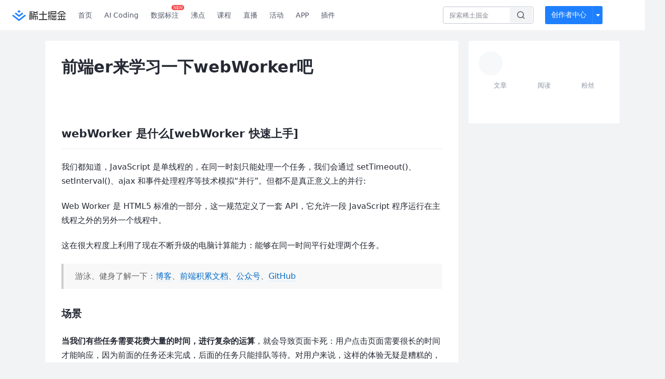

--- FILE ---
content_type: text/html; charset=utf-8
request_url: https://juejin.cn/post/6844903725249593352
body_size: 29346
content:
<!doctype html>
<html data-n-head-ssr lang="zh" data-n-head="%7B%22lang%22:%7B%22ssr%22:%22zh%22%7D%7D">
  <head >
    <title>前端er来学习一下webWorker吧我们都知道，JavaScript 是单线程的，在同一时刻只能处理一个任务，我们会通 - 掘金</title><meta data-n-head="ssr" charset="utf-8"><meta data-n-head="ssr" name="viewport" content="width=device-width, initial-scale=1, user-scalable=no, viewport-fit=cover"><meta data-n-head="ssr" name="apple-itunes-app" content="app-id=987739104"><meta data-n-head="ssr" name="theme-color" content="#ffffff"><meta data-n-head="ssr" name="msapplication-TileColor" content="#da532c"><meta data-n-head="ssr" name="msvalidate.01" content="BADCF2429624CB0432BE8924E5343343"><meta data-n-head="ssr" name="google-site-verification" content="m8eimwHTlWoObBcEuX3ot93QtMJFS_zHdMZROWrX7-o"><meta data-n-head="ssr" vmid="description" name="description" content="我们都知道，JavaScript 是单线程的，在同一时刻只能处理一个任务，我们会通过 setTimeout()、setInterval()、ajax 和事件处理程序等技术模拟“并行”。但都不是真正意义上的并行: Web Worker 是 HTML5 标准的一部分，这一规范定义了…"><meta data-n-head="ssr" vmid="keywords" name="keywords" content="前端,JavaScript,GitHub,Safari中文技术社区,前端开发社区,前端技术交流,前端框架教程,JavaScript 学习资源,CSS 技巧与最佳实践,HTML5 最新动态,前端工程师职业发展,开源前端项目,前端技术趋势"><link data-n-head="ssr" rel="preconnect" href="//unpkg.byted-static.com/" crossorigin="anonymous"><link data-n-head="ssr" rel="preconnect" href="//lf3-cdn-tos.bytescm.com" crossorigin="anonymous"><link data-n-head="ssr" rel="preconnect" href="//mcs.snssdk.com" crossorigin="anonymous"><link data-n-head="ssr" rel="preconnect" href="//i.snssdk.com" crossorigin="anonymous"><link data-n-head="ssr" rel="dns-prefetch" href="//lf3-short.ibytedapm.com"><link data-n-head="ssr" rel="dns-prefetch" href="//lf3-cdn-tos.bytescm.com"><link data-n-head="ssr" rel="dns-prefetch" href="//api.juejin.cn"><link data-n-head="ssr" rel="dns-prefetch" href="//lf-cdn-tos.bytescm.com"><link data-n-head="ssr" rel="dns-prefetch" href="//unpkg.byted-static.com"><link data-n-head="ssr" rel="dns-prefetch" href="//p1-juejin.byteimg.com"><link data-n-head="ssr" rel="dns-prefetch" href="//p3-juejin.byteimg.com"><link data-n-head="ssr" rel="dns-prefetch" href="//p6-juejin.byteimg.com"><link data-n-head="ssr" rel="dns-prefetch" href="//p9-juejin.byteimg.com"><link data-n-head="ssr" rel="dns-prefetch" href="//p1-jj.byteimg.com"><link data-n-head="ssr" rel="dns-prefetch" href="//p2-jj.byteimg.com"><link data-n-head="ssr" rel="dns-prefetch" href="//p6-jj.byteimg.com"><link data-n-head="ssr" rel="dns-prefetch" href="//p9-jj.byteimg.com"><link data-n-head="ssr" rel="dns-prefetch" href="//mcs.snssdk.com"><link data-n-head="ssr" rel="dns-prefetch" href="//i.snssdk.com"><link data-n-head="ssr" rel="apple-touch-icon" sizes="180x180" href="https://lf-web-assets.juejin.cn/obj/juejin-web/xitu_juejin_web/static/favicons/apple-touch-icon.png"><link data-n-head="ssr" rel="icon" type="image/png" sizes="32x32" href="https://lf-web-assets.juejin.cn/obj/juejin-web/xitu_juejin_web/static/favicons/favicon-32x32.png"><link data-n-head="ssr" rel="icon" type="image/png" sizes="16x16" href="https://lf-web-assets.juejin.cn/obj/juejin-web/xitu_juejin_web/static/favicons/favicon-16x16.png"><link data-n-head="ssr" rel="mask-icon" href="https://lf-web-assets.juejin.cn/obj/juejin-web/xitu_juejin_web/static/favicons/safari-pinned-tab.svg" color="#1E80FF"><link data-n-head="ssr" rel="manifest" href="https://lf-web-assets.juejin.cn/obj/juejin-web/xitu_juejin_web/static/favicons/site.webmanifest"><link data-n-head="ssr" rel="search" title="掘金" href="https://lf-web-assets.juejin.cn/obj/juejin-web/xitu_juejin_web/static/search.xml" type="application/opensearchdescription+xml"><link data-n-head="ssr" rel="stylesheet" href="https://lf-web-assets.juejin.cn/obj/juejin-web/xitu_juejin_web/static/bytedesign.min.css"><link data-n-head="ssr" rel="canonical" href="https://juejin.cn/post/6844903725249593352"><script data-n-head="ssr" type="text/javascript" data-sdk-glue-default="load" src="https://lf-web-assets.juejin.cn/obj/juejin-web/xitu_juejin_web/static/rc-client-security-web-glue/1.0.0.19/sdk-glue.js"></script><script data-n-head="ssr" type="text/javascript" data-sdk-glue-default="init">
        (function (){
          var options = {
            bdms: {
              aid: 2608,
              paths: [
                '/growth_api/v1/publish_benefit_history',
                '/growth_api/v1/check_in',
                '/growth_api/v1/lottery/draw',
                '/growth_api/v1/lottery/ten_draw',
                '/web_shorten',
                '/user_api/v1/user/get',
                '/interact_api/v1/digg/save',
                '/interact_api/v1/digg/query_page',
                '/interact_api/v1/comment/list',
                '/interact_api/v1/comment/hots',
                '/content_api/v1/article/detail',
                '/user_api/v1/follow/followees',
                '/user_api/v1/follow/followers',
                '/interact_api/v1/follow/tag_list',
                '/recommend_api/v1/article/recommend_cate_feed',
                '/interact_api/v1/comment/publish',
                '/interact_api/v1/reply/publish',
                '/growth_api/v1/get_benefit_page',
                '/growth_api/v1/get_cur_point',
                '/growth_api/v1/ten_draw', 
                '/growth_api/v1/draw',
                '/growth_api/v1/lottery_config/get',
                '/user_api/v1/user_referral/bind',
              ]
            },
            verifyCenter: {
              interceptPathList: [
                '/user_api/v1/user/get',
                '/interact_api/v1/digg/save',
                '/interact_api/v1/digg/query_page',
                '/interact_api/v1/comment/list',
                '/interact_api/v1/comment/hots',
                '/content_api/v1/article/detail',
                '/user_api/v1/follow/followees',
                '/user_api/v1/follow/followers',
                '/interact_api/v1/follow/tag_list',
                '/recommend_api/v1/article/recommend_cate_feed',
              ],
              commonOptions: {
                aid: 2608,
                repoId: 56081
              },
              captchaOptions: {
                showMode: 'mask',
              },
            }
          }
        var sdkInfo = {
          bdms: {
            init: function (options) {
              window.bdms.init(options)
            },
            isLoaded: function () {
              return !!window.bdms
            },
            srcList: [
              'https://lf-headquarters-speed.yhgfb-cn-static.com/obj/rc-client-security/web/stable/1.0.0.33/bdms.js',
              'https://lf-c-flwb.bytetos.com/obj/rc-client-security/web/stable/1.0.0.33/bdms.js',
            ],
          },
          verifyCenter: {
            init: function (options) {
              window.TTGCaptcha.init(options);
            },
            isLoaded: function () {
              return !!window.TTGCaptcha;
            },
            srcList: [
              'https://lf-cdn-tos.bytescm.com/obj/rc-verifycenter/sec_sdk_build/4.0.10/captcha/index.js',
              'https://lf-rc1.yhgfb-cn-static.com/obj/rc-verifycenter/sec_sdk_build/4.0.10/captcha/index.js',
            ],
          }
        }
        window._SdkGlueInit(options, sdkInfo)
        })();
        </script><script data-n-head="ssr" vmid="slardar" type="text/javascript" crossorigin="anonymous">;(function (w, d, u, b, n, pc, ga, ae, po, s, p, e, t, pp) {pc = 'precollect';ga = 'getAttribute';ae = 'addEventListener';po = 'PerformanceObserver';s = function (m) {p = [].slice.call(arguments);p.push(Date.now(), location.href);(m == pc ? s.p.a : s.q).push(p)};s.q = [];s.p = { a: [] };w[n] = s;e = document.createElement('script');e.src = u + '?bid=' + b + '&globalName=' + n;e.crossOrigin = u.indexOf('sdk-web') > 0 ? 'anonymous' : 'use-credentials';d.getElementsByTagName('head')[0].appendChild(e);if (ae in w) {s.pcErr = function (e) {e = e || w.event;t = e.target || e.srcElement;if (t instanceof Element || t instanceof HTMLElement) {if (t[ga]('integrity')) {w[n](pc, 'sri', t[ga]('href') || t[ga]('src'))} else {w[n](pc, 'st', { tagName: t.tagName, url: t[ga]('href') || t[ga]('src') })}} else {w[n](pc, 'err', e.error || e.message)}};s.pcRej = function (e) {e = e || w.event;w[n](pc, 'err', e.reason || (e.detail && e.detail.reason))};w[ae]('error', s.pcErr, true);w[ae]('unhandledrejection', s.pcRej, true);};if('PerformanceLongTaskTiming' in w) {pp = s.pp = { entries: [] };pp.observer = new PerformanceObserver(function (l) {pp.entries = pp.entries.concat(l.getEntries())});pp.observer.observe({ entryTypes: ['longtask', 'largest-contentful-paint','layout-shift'] })}})(window,document,'https://lf3-short.ibytedapm.com/slardar/fe/sdk-web/browser.cn.js','2608','SlardarWeb')</script><script data-n-head="ssr" type="text/javascript" src="https://lf-web-assets.juejin.cn/obj/juejin-web/xitu_juejin_web/static/slardar-plugin/imageReport.js"></script><script data-n-head="ssr" type="text/javascript" src="https://lf-web-assets.juejin.cn/obj/juejin-web/xitu_juejin_web/static/cdn-retry/bundle-dcf007.js" id="cdn-retry" defer></script><script data-n-head="ssr" type="application/ld+json">[{"@context":"https://schema.org","@type":"BlogPosting","mainEntityOfPage":{"@type":"WebPage","@id":"https://juejin.cn/post/6844903725249593352"},"headline":"前端er来学习一下webWorker吧","description":"我们都知道，JavaScript 是单线程的，在同一时刻只能处理一个任务，我们会通过 setTimeout()、setInterval()、ajax 和事件处理程序等技术模拟“并行”。但都不是真正意义上的并行: Web Worker 是 HTML5 标准的一部分，这一规范定义了…","image":["https://p1-jj.byteimg.com/tos-cn-i-t2oaga2asx/gold-user-assets/2018/11/25/1674b352f735c66e~tplv-t2oaga2asx-image.image"],"author":{"@type":"Organization","name":"OBKoro1"},"publisher":{"@type":"Organization","name":"掘金","logo":{"@type":"ImageObject","url":"//lf-web-assets.juejin.cn/obj/juejin-web/xitu_juejin_web/e08da34488b114bd4c665ba2fa520a31.svg"}},"datePublished":"2018-11-27T00:30:12+00:00","dateModified":"2020-08-26T22:19:29+00:00"},{"@context":"https://schema.org","@type":"BreadcrumbList","itemListElement":[{"@type":"ListItem","name":"稀土掘金","position":1,"item":"https://juejin.cn"},{"@type":"ListItem","name":"前端","position":2,"item":"https://juejin.cn/frontend"},{"@type":"ListItem","name":"文章","position":3}]}]</script><link rel="preload" href="//lf-web-assets.juejin.cn/obj/juejin-web/xitu_juejin_web/6584a1f.js" as="script"><link rel="preload" href="//lf-web-assets.juejin.cn/obj/juejin-web/xitu_juejin_web/c5d1419.js" as="script"><link rel="preload" href="//lf-web-assets.juejin.cn/obj/juejin-web/xitu_juejin_web/00c10b8.js" as="script"><link rel="preload" href="//lf-web-assets.juejin.cn/obj/juejin-web/xitu_juejin_web/app.a51996e.css" as="style"><link rel="preload" href="//lf-web-assets.juejin.cn/obj/juejin-web/xitu_juejin_web/bd5bcad.js" as="script"><link rel="preload" href="//lf-web-assets.juejin.cn/obj/juejin-web/xitu_juejin_web/layouts/default.a1d6163.css" as="style"><link rel="preload" href="//lf-web-assets.juejin.cn/obj/juejin-web/xitu_juejin_web/ebb406d.js" as="script"><link rel="preload" href="//lf-web-assets.juejin.cn/obj/juejin-web/xitu_juejin_web/85257f0.js" as="script"><link rel="preload" href="//lf-web-assets.juejin.cn/obj/juejin-web/xitu_juejin_web/12.605d09c.css" as="style"><link rel="preload" href="//lf-web-assets.juejin.cn/obj/juejin-web/xitu_juejin_web/2ea03d7.js" as="script"><link rel="stylesheet" href="//lf-web-assets.juejin.cn/obj/juejin-web/xitu_juejin_web/app.a51996e.css"><link rel="stylesheet" href="//lf-web-assets.juejin.cn/obj/juejin-web/xitu_juejin_web/layouts/default.a1d6163.css"><link rel="stylesheet" href="//lf-web-assets.juejin.cn/obj/juejin-web/xitu_juejin_web/12.605d09c.css">
  </head>
  <body >
    <script data-n-head="ssr" type="text/javascript" data-pbody="true">(function () {
    const pages = [
        /^\/$/,
        /^\/following$/,
        /^\/recommended$/,
        '^/pins.*',
        '^/pin.*',
        /^\/course(?!\/payment\/)/,
        /^\/post\/.*/,
        '^/hot.*',
        /^\/book\/\d+/,
        /^\/video\/\d+/,
        /^\/user\/settings.*/,
        /^\/spost\/\d+/,
        /^\/notification(?!\/im)/,
        '^/backend',
        '^/frontend',
        '^/android',
        '^/ios',
        '^/ai',
        '^/freebie',
        '^/career',
        '^/article',
        '^/player',
    ];
    function isInJuejinApp() {
        const userAgent = typeof navigator !== 'undefined' ? navigator.userAgent : '';
        return /juejin/i.test(userAgent);
    }
    if (typeof window !== 'undefined' && !isInJuejinApp()) {
        try {
            const path = window.location.pathname;
            const isAvailable = pages.some((page) => {
                const reg = new RegExp(page);
                return reg.test(path);
            });
            if (isAvailable) {
                const localValue = localStorage.getItem('juejin_2608_theme') || '{}';
                let { theme = 'light', isFollowSystem = false } = JSON.parse(localValue);
                if (isFollowSystem) {
                    const themeMedia = window.matchMedia('(prefers-color-scheme: light)');
                    theme = themeMedia.matches ? 'light' : 'dark';
                    localStorage.setItem('juejin_2608_theme', JSON.stringify({ theme, isFollowSystem }));
                }
                document.body.setAttribute('data-theme', theme);
            }
            else {
                document.body.setAttribute('data-theme', 'light');
            }
        }
        catch (e) {
            console.error('浏览器不支持localStorage');
        }
    }
})()</script><div data-server-rendered="true" id="__nuxt"><div id="__layout"><div id="juejin"><div data-v-539963b4 data-v-61fb5e44><div class="view-container" data-v-539963b4><!----> <header data-fetch-key="data-v-21a07997:0" class="main-header main-header unauthorized visible" data-v-21a07997 data-v-539963b4><div class="container" data-v-21a07997><a rel="noreferrer" class="logo" data-v-21a07997><img src="//lf-web-assets.juejin.cn/obj/juejin-web/xitu_juejin_web/e08da34488b114bd4c665ba2fa520a31.svg" alt="稀土掘金" class="logo-img" data-v-21a07997> <img src="//lf-web-assets.juejin.cn/obj/juejin-web/xitu_juejin_web/6c61ae65d1c41ae8221a670fa32d05aa.svg" alt="稀土掘金" class="mobile" data-v-21a07997></a> <!----> <nav role="navigation" class="main-nav" data-v-21a07997><ul class="nav-list" data-v-21a07997><!----> <li class="main-nav-list" data-v-21a07997><!----> <ul class="phone-hide" data-v-21a07997><li class="nav-item link-item" data-v-21a07997><a href="/" data-v-21a07997>首页</a></li> <li class="nav-item link-item activities" data-v-21a07997><a href="https://aicoding.juejin.cn" data-v-21a07997>
                AI Coding
              </a></li> <li class="nav-item link-item activities" data-v-21a07997><a href="https://aidp.juejin.cn" data-v-21a07997>
                数据标注
                <span class="new-font" data-v-21a07997>NEW</span></a></li> <li class="nav-item link-item activities" data-v-21a07997><a href="/pins" data-v-21a07997>
                沸点
                <span class="text" data-v-21a07997><!----></span></a></li> <li class="nav-item link-item book" data-v-21a07997><a href="/course" data-v-21a07997>
                课程
                <!----></a></li> <li class="nav-item link-item" data-v-21a07997><a href="/live" data-v-21a07997>
                直播
              </a></li> <li class="nav-item link-item" data-v-21a07997><a href="/events/all" data-v-21a07997>
                活动
              </a></li> <nav class="nav-item link-item download-icon" data-v-21a07997><a href="/app?utm_source=jj_nav" target="_blank" class="download-app no-border" data-v-21a07997>
                APP
              </a></nav> <nav class="nav-item link-item extension-icon" data-v-21a07997><a href="https://juejin.cn/extension?utm_source=jj_nav" target="_blank" rel="nofollow noopener noreferrer" class="jj-link broswer-extension no-border" data-v-65b50b51 data-v-21a07997><span data-v-65b50b51 data-v-21a07997>插件</span></a></nav> <!----></ul></li> <ul class="right-side-nav" data-v-21a07997><li class="search-add" data-v-21a07997><ul class="search-add-ul" data-v-21a07997><li class="nav-item search" data-v-21a07997><form role="search" class="search-form" data-v-21a07997><input type="search" maxlength="64" placeholder="" value="" class="search-input" data-v-21a07997> <div class="seach-icon-container" data-v-21a07997><svg width="18" height="18" viewBox="0 0 18 18" fill="none" xmlns="http://www.w3.org/2000/svg" class="search-icon" data-v-21a07997 data-v-21a07997><path d="M12.4008 12.4008C14.744 10.0577 14.744 6.25871 12.4008 3.91556C10.0577 1.57242 6.25871 1.57242 3.91556 3.91556C1.57242 6.25871 1.57242 10.0577 3.91556 12.4008C6.25871 14.744 10.0577 14.744 12.4008 12.4008ZM12.4008 12.4008L15.5828 15.5828" stroke-width="1.5" stroke-linecap="round" stroke-linejoin="round" data-v-21a07997 data-v-21a07997></path></svg></div> <!----> <div class="typehead" style="display:none;" data-v-21a07997><!----> <div class="title" data-v-21a07997><span data-v-21a07997>搜索历史</span> <span class="clear" data-v-21a07997>
                        清空
                      </span></div> <div class="list" data-v-21a07997></div></div></form></li> <!----> <li class="nav-item add creator-item" data-v-21a07997><div class="add-group" data-v-222d7b0f data-v-21a07997><!----> <button class="add-btn" data-v-222d7b0f>
    创作者中心
  </button> <div class="more" data-v-222d7b0f><svg width="12" height="12" viewBox="0 0 12 12" fill="none" xmlns="http://www.w3.org/2000/svg" class="unfold12-icon" data-v-222d7b0f data-v-222d7b0f><path d="M2.45025 4.82383C2.17422 4.49908 2.40501 4 2.83122 4H9.16878C9.59499 4 9.82578 4.49908 9.54975 4.82382L6.38097 8.5518C6.1813 8.7867 5.8187 8.7867 5.61903 8.5518L2.45025 4.82383Z" fill="white" data-v-222d7b0f data-v-222d7b0f></path></svg> <div class="more-mask" data-v-222d7b0f></div> <div class="more-list" data-v-222d7b0f><ul class="menu" data-v-222d7b0f><li class="item" data-v-222d7b0f><div class="icon write-article" data-v-222d7b0f></div> <div class="title" data-v-222d7b0f>写文章</div></li><li class="item" data-v-222d7b0f><div class="icon issue-points" data-v-222d7b0f></div> <div class="title" data-v-222d7b0f>发沸点</div></li><li class="item" data-v-222d7b0f><div class="icon write-note" data-v-222d7b0f></div> <div class="title" data-v-222d7b0f>写笔记</div></li><li class="item" data-v-222d7b0f><div class="icon create-jcode" data-v-222d7b0f></div> <div class="title" data-v-222d7b0f>写代码</div></li><li class="item" data-v-222d7b0f><div class="icon drafts" data-v-222d7b0f></div> <div class="title" data-v-222d7b0f>草稿箱</div></li></ul> <div class="divider" data-v-222d7b0f></div> <div class="inspiration" data-v-222d7b0f><div class="info" data-v-222d7b0f><span class="title" data-v-222d7b0f>创作灵感</span> <span class="more-info" data-v-222d7b0f>
            查看更多
            <i class="icon byte-icon byte-icon--right" data-v-222d7b0f><svg t="1561636167146" class="icon" viewBox="0 0 1024 1024" version="1.1" xmlns="http://www.w3.org/2000/svg" p-id="404349" xmlns:xlink="http://www.w3.org/1999/xlink"><path d="M630.4 512L283.52 165.12a21.12 21.12 0 0 1 0-30.08l30.08-30.08a21.12 21.12 0 0 1 30.08 0l377.6 376.96a42.24 42.24 0 0 1 0 60.16l-377.6 376.96a21.12 21.12 0 0 1-30.08 0l-30.08-30.08a21.12 21.12 0 0 1 0-30.08z" p-id="404350"></path></svg></i></span></div> <div class="list" data-v-222d7b0f>  <div class="item" data-v-21339fef data-v-222d7b0f><div class="xitu-skeleton xitu-skeleton-animated" data-v-21339fef><div class="xitu-skeleton-item" data-v-21339fef><!----> <div class="xitu-skeleton-content" style="padding:20px;" data-v-21339fef><div class="xitu-skeleton-line" data-v-21339fef></div><div class="xitu-skeleton-line" data-v-21339fef></div><div class="xitu-skeleton-line" data-v-21339fef></div></div></div></div></div></div></div></div></div> <!----></div></li></ul></li> <!----> <!----> <!----> <li class="nav-item auth hidden" data-v-21a07997><div class="login-button-wrap" data-v-21a07997><button class="login-button" data-v-21a07997>
                登录
                <div class="login-button-inner" data-v-21a07997><div class="login-button-line" data-v-21a07997></div>
                  注册
                </div></button> <!----></div></li></ul></ul></nav></div></header>  <main class="container main-container" style="max-width:1140px;" data-v-539963b4><div class="view column-view post-view" data-v-539963b4 data-v-61fb5e44><!----> <div class="main-area article-area" data-v-539963b4 data-v-61fb5e44><article itemscope="itemscope" itemtype="http://schema.org/Article" data-entry-id="6844903725249593352" data-draft-id="6845075771493449741" data-original-type="0" class="article" data-v-61fb5e44><meta itemprop="url" content="https://juejin.im/post/6844903725249593352"> <meta itemprop="headline" content="前端er来学习一下webWorker吧"> <meta itemprop="keywords" content="前端,JavaScript,GitHub,Safari"> <meta itemprop="datePublished" content="2018-11-27T00:30:12.000Z"> <meta itemprop="image" content="https://p1-jj.byteimg.com/tos-cn-i-t2oaga2asx/gold-assets/icon/icon-128.png~tplv-t2oaga2asx-image.image"> <div itemprop="author" itemscope="itemscope" itemtype="http://schema.org/Person"><meta itemprop="name" content="OBKoro1"> <meta itemprop="url" content="https://juejin.cn/user/78820536236951"></div> <div itemprop="publisher" itemscope="itemscope" itemtype="http://schema.org/Organization"><meta itemprop="name" content="掘金"> <div itemprop="logo" itemscope="itemscope" itemtype="https://schema.org/ImageObject"><meta itemprop="url" content="https://p1-jj.byteimg.com/tos-cn-i-t2oaga2asx/gold-assets/icon/icon-white-180.png~tplv-t2oaga2asx-image.image"> <meta itemprop="width" content="180"> <meta itemprop="height" content="180"></div></div> <h1 class="article-title" data-v-61fb5e44>
            前端er来学习一下webWorker吧
            <!----> <!----></h1> <div class="author-info-block block-hidden" data-v-61fb5e44><div class="author-info-box" data-v-61fb5e44><div class="author-name" data-v-61fb5e44><a href="/user/78820536236951/posts" target="_blank" rel="" class="jj-link username username ellipsis" data-v-65b50b51 data-v-292f6e48 data-v-61fb5e44><span class="name" style="max-width:160px;" data-v-65b50b51 data-v-292f6e48>
    OBKoro1
  </span> <!----> <!----> <!----> </a></div> <div class="meta-box" data-v-61fb5e44><time datetime="2018-11-27T00:30:12.000Z" title="Tue Nov 27 2018 00:30:12 GMT+0000 (Coordinated Universal Time)" class="time" data-v-61fb5e44>
                    2018-11-27
                  </time> <svg width="16" height="16" viewBox="0 0 16 16" fill="none" xmlns="http://www.w3.org/2000/svg" class="read-icon" data-v-61fb5e44><path d="M7.90078 2.80078C4.49278 2.80078 1.74745 6.11672 0.800781 7.77469C1.74745 9.58339 4.49278 13.2008 7.90078 13.2008C11.3088 13.2008 14.0541 9.58339 15.0008 7.77469C14.0541 6.11672 11.3088 2.80078 7.90078 2.80078Z" stroke="currentColor" data-v-61fb5e44></path><circle cx="7.89922" cy="8.00078" r="2.2" stroke="currentColor" data-v-61fb5e44></circle></svg> <span class="views-count" data-v-61fb5e44>
                    14,071
                  </span> <span class="read-time" data-v-61fb5e44><svg width="16" height="16" viewBox="0 0 16 16" fill="none" xmlns="http://www.w3.org/2000/svg" data-v-61fb5e44><rect width="16" height="16" fill="none" data-v-61fb5e44></rect><circle cx="8" cy="8" r="5.65625" stroke="#8A919F" data-v-61fb5e44></circle><path d="M7.69141 5.18652V8.30924H10.8141" stroke="#8A919F" stroke-linecap="round" stroke-linejoin="round" data-v-61fb5e44></path></svg>
                    阅读8分钟
                  </span> <!----></div></div> <div style="flex:1;" data-v-61fb5e44></div> <!----> <!----></div> <!----> <!----> <!----> <!----> <div id="article-root" itemprop="articleBody" class="main" data-v-61fb5e44><div class="article-viewer markdown-body cache legacy"><style>.markdown-body{word-break:break-word;line-height:1.75;font-weight:400;font-size:16px;overflow-x:hidden;color:#252933}.markdown-body h1,.markdown-body h2,.markdown-body h3,.markdown-body h4,.markdown-body h5,.markdown-body h6{line-height:1.5;margin-top:35px;margin-bottom:10px;padding-bottom:5px}.markdown-body h1{font-size:24px;line-height:38px;margin-bottom:5px}.markdown-body h2{font-size:22px;line-height:34px;padding-bottom:12px;border-bottom:1px solid #ececec}.markdown-body h3{font-size:20px;line-height:28px}.markdown-body h4{font-size:18px;line-height:26px}.markdown-body h5{font-size:17px;line-height:24px}.markdown-body h6{font-size:16px;line-height:24px}.markdown-body p{line-height:inherit;margin-top:22px;margin-bottom:22px}.markdown-body img{max-width:100%}.markdown-body hr{border:none;border-top:1px solid #ddd;margin-top:32px;margin-bottom:32px}.markdown-body code{word-break:break-word;border-radius:2px;overflow-x:auto;background-color:#fff5f5;color:#ff502c;font-size:.87em;padding:.065em .4em}.markdown-body code,.markdown-body pre{font-family:Menlo,Monaco,Consolas,Courier New,monospace}.markdown-body pre{overflow:auto;position:relative;line-height:1.75}.markdown-body pre>code{font-size:12px;padding:15px 12px;margin:0;word-break:normal;display:block;overflow-x:auto;color:#333;background:#f8f8f8}.markdown-body a{text-decoration:none;color:#0269c8;border-bottom:1px solid #d1e9ff}.markdown-body a:active,.markdown-body a:hover{color:#275b8c}.markdown-body table{display:inline-block!important;font-size:12px;width:auto;max-width:100%;overflow:auto;border:1px solid #f6f6f6}.markdown-body thead{background:#f6f6f6;color:#000;text-align:left}.markdown-body tr:nth-child(2n){background-color:#fcfcfc}.markdown-body td,.markdown-body th{padding:12px 7px;line-height:24px}.markdown-body td{min-width:120px}.markdown-body blockquote{color:#666;padding:1px 23px;margin:22px 0;border-left:4px solid #cbcbcb;background-color:#f8f8f8}.markdown-body blockquote:after{display:block;content:""}.markdown-body blockquote>p{margin:10px 0}.markdown-body ol,.markdown-body ul{padding-left:28px}.markdown-body ol li,.markdown-body ul li{margin-bottom:0;list-style:inherit}.markdown-body ol li .task-list-item,.markdown-body ul li .task-list-item{list-style:none}.markdown-body ol li .task-list-item ol,.markdown-body ol li .task-list-item ul,.markdown-body ul li .task-list-item ol,.markdown-body ul li .task-list-item ul{margin-top:0}.markdown-body ol ol,.markdown-body ol ul,.markdown-body ul ol,.markdown-body ul ul{margin-top:3px}.markdown-body ol li{padding-left:6px}.markdown-body .contains-task-list{padding-left:0}.markdown-body .task-list-item{list-style:none}@media (max-width:720px){.markdown-body h1{font-size:24px}.markdown-body h2{font-size:20px}.markdown-body h3{font-size:18px}}</style><style data-highlight data-highlight-key="juejin"></style><h2 class="heading" data-id="heading-0">webWorker 是什么[webWorker 快速上手]</h2>
<p>我们都知道，JavaScript 是单线程的，在同一时刻只能处理一个任务，我们会通过 setTimeout()、setInterval()、ajax 和事件处理程序等技术模拟“并行”。但都不是真正意义上的并行:</p>
<p>Web Worker 是 HTML5 标准的一部分，这一规范定义了一套 API，它允许一段 JavaScript 程序运行在主线程之外的另外一个线程中。</p>
<p>这在很大程度上利用了现在不断升级的电脑计算能力：能够在同一时间平行处理两个任务。</p>
<blockquote>
<p>游泳、健身了解一下：<a target="_blank" href="https://link.juejin.cn?target=http%3A%2F%2Fobkoro1.com%2F" title="http://obkoro1.com/" ref="nofollow noopener noreferrer">博客</a>、<a target="_blank" href="https://link.juejin.cn?target=http%3A%2F%2Fobkoro1.com%2Fweb_accumulate%2Faccumulate%2F" title="http://obkoro1.com/web_accumulate/accumulate/" ref="nofollow noopener noreferrer">前端积累文档</a>、<a target="_blank" href="https://link.juejin.cn?target=https%3A%2F%2Fp1-jj.byteimg.com%2Ftos-cn-i-t2oaga2asx%2Fgold-user-assets%2F2018%2F5%2F1%2F1631b6f52f7e7015~tplv-t2oaga2asx-image.image" title="https://p1-jj.byteimg.com/tos-cn-i-t2oaga2asx/gold-user-assets/2018/5/1/1631b6f52f7e7015~tplv-t2oaga2asx-image.image" ref="nofollow noopener noreferrer">公众号</a>、<a target="_blank" href="https://link.juejin.cn?target=https%3A%2F%2Fgithub.com%2FOBKoro1" title="https://github.com/OBKoro1" ref="nofollow noopener noreferrer">GitHub</a></p>
</blockquote>
<h3 class="heading" data-id="heading-1">场景</h3>
<p><strong>当我们有些任务需要花费大量的时间，进行复杂的运算</strong>，就会导致页面卡死：用户点击页面需要很长的时间才能响应，因为前面的任务还未完成，后面的任务只能排队等待。对用户来说，这样的体验无疑是糟糕的，web worker 就是为了解决这种花费大量时间的复杂运算而诞生的！</p>
<h3 class="heading" data-id="heading-2">WebWorker 的作用：创建 worker 线程</h3>
<p>WebWorker 允许在主线程之外再创建一个 worker 线程，<strong>在主线程执行任务的同时，worker 线程也可以在后台执行它自己的任务，互不干扰</strong>。</p>
<p>这样就让 JS 变成多线程的环境了，我们可以把高延迟、花费大量时间的运算，分给 worker 线程，最后再把结果返回给主线程就可以了，因为时间花费多的任务被 web worker 承担了，主线程就会很流畅了！</p>
<hr>
<h2 class="heading" data-id="heading-3">主线程</h2>
<h3 class="heading" data-id="heading-4">我们先来看一下栗子：</h3>
<p><a target="_blank" href="https://link.juejin.cn?target=https%3A%2F%2Fcodepen.io%2FOBKoro1%2Fpen%2FJevMZY%3Feditors%3D1000" title="https://codepen.io/OBKoro1/pen/JevMZY?editors=1000" ref="nofollow noopener noreferrer">codepen</a>,这里我写了一个 class，里面有详细注释，可以参考一下。</p>
<h3 class="heading" data-id="heading-5">创建 worker 对象：</h3>
<p>主线程调用<code>new Worker()</code>构造函数，新建一个 worker 线程，构造函数的参数是一个 url，生成这个 url 的方法有两种：</p>
<ol>
<li>
<p>脚本文件：</p>
<pre><code class="hljs js" lang="js"><span class="hljs-keyword">const</span> worker = <span class="hljs-keyword">new</span> Worker(<span class="hljs-string">'https://~.js'</span>);
</code></pre><p>因为 worker 的两个限制：</p>
<ol>
<li>
<p><strong>分配给 Worker 线程运行的脚本文件，必须与主线程的脚本文件同源</strong>。</p>
</li>
<li>
<p><strong>worker 不能读取本地的文件</strong>(不能打开本机的文件系统<code>file://</code>)，它所加载的脚本必须来自网络。</p>
</li>
</ol>
<p>可以看到限制还是比较多的，如果要使用这种形式的话，在项目中推荐把文件放在静态文件夹中，打包的时候直接拷贝进去，这样我们就可以拿到固定的链接了，</p>
</li>
<li>
<p>字符串形式：</p>
<pre><code class="hljs js" lang="js"><span class="hljs-keyword">const</span> data = <span class="hljs-string">`
    //  worker线程 do something
    `</span>;
<span class="hljs-comment">// 转成二进制对象</span>
<span class="hljs-keyword">const</span> blob = <span class="hljs-keyword">new</span> Blob([data]);
<span class="hljs-comment">// 生成url</span>
<span class="hljs-keyword">const</span> url = <span class="hljs-built_in">window</span>.URL.createObjectURL(blob);
<span class="hljs-comment">// 加载url</span>
<span class="hljs-keyword">const</span> worker = <span class="hljs-keyword">new</span> Worker(url);
</code></pre><p><a target="_blank" href="https://link.juejin.cn?target=https%3A%2F%2Fcodepen.io%2FOBKoro1%2Fpen%2FJevMZY%3Feditors%3D1000" title="https://codepen.io/OBKoro1/pen/JevMZY?editors=1000" ref="nofollow noopener noreferrer">栗子</a>中就是使用这种形式的，方便我们演示。</p>
<p>在项目中：我们可以把worker线程的逻辑写在js文件里面，然后字符串化，然后再export、import，配合webpack进行模块化管理,这样就很容易使用了。</p>
</li>
</ol>
<h3 class="heading" data-id="heading-6">主线程的其他 API：</h3>
<h4 class="heading" data-id="heading-7">1. 主线程与 worker 线程通信:</h4>
<pre><code class="hljs js" lang="js">worker.postMessage({
  <span class="hljs-attr">hello</span>: [<span class="hljs-string">'hello'</span>, <span class="hljs-string">'world'</span>]
});
</code></pre><p>它们<strong>相互之间的通信可以传递对象和数组</strong>，这样我们就可以根据相互之间传递的信息来进行一些操作，比如可以设置一个<code>type</code>属性，当值为<code>hello</code>时执行什么函数，当值为<code>world</code>的时候执行什么函数。</p>
<p>值得注意的是：它们之间通信是通过拷贝的形式来传递数据的，进行传递的对象需要经过序列化，接下来在另一端还需要反序列化。这就意味着：</p>
<ol>
<li><strong>我们不能传递不能被序列化的数据</strong>，比如函数，会抛出错误的。</li>
<li>在一端改变数据，另外一端不会受影响，因为数据不存在引用，是拷贝过来的。</li>
</ol>
<h4 class="heading" data-id="heading-8">2. 监听 worker 线程返回的信息</h4>
<pre><code class="hljs js" lang="js">worker.onmessage = <span class="hljs-function"><span class="hljs-keyword">function</span> (<span class="hljs-params">e</span>) </span>{
    <span class="hljs-built_in">console</span>.log(<span class="hljs-string">'父进程接收的数据：'</span>, e.data);
    <span class="hljs-comment">// doSomething();</span>
}
</code></pre><h4 class="heading" data-id="heading-9">3. 主线程关闭 worker 线程</h4>
<p>Worker 线程一旦新建成功，就会始终运行，这样有利于随时响应主线程的通信。</p>
<p>这也是 Worker 比较耗费计算机的计算资源(<code>CPU</code>)的原因，一旦使用完毕，就应该关闭 worker 线程。</p>
<pre><code class="hljs js" lang="js">worker.terminate(); <span class="hljs-comment">// 主线程关闭worker线程</span>
</code></pre><h4 class="heading" data-id="heading-10">4. 监听错误</h4>
<pre><code class="hljs js" lang="js"><span class="hljs-comment">// worker线程报错</span>
worker.onerror = <span class="hljs-function"><span class="hljs-params">e</span> =></span> {
    <span class="hljs-comment">// e.filename - 发生错误的脚本文件名；e.lineno - 出现错误的行号；以及 e.message - 可读性良好的错误消息</span>
    <span class="hljs-built_in">console</span>.log(<span class="hljs-string">'onerror'</span>, e);
};
</code></pre><p>也可以像我给出的<a target="_blank" href="https://link.juejin.cn?target=https%3A%2F%2Fcodepen.io%2FOBKoro1%2Fpen%2FJevMZY%3Feditors%3D1000" title="https://codepen.io/OBKoro1/pen/JevMZY?editors=1000" ref="nofollow noopener noreferrer">栗子</a>一样,把两个报错放在一起写，有报错把信息传出来就好了。</p>
<hr>
<h2 class="heading" data-id="heading-11">Worker 线程</h2>
<h3 class="heading" data-id="heading-12">self 代表 worker 进程自身</h3>
<p>worker 线程的执行上下文是一个叫做<code>WorkerGlobalScope</code>的东西跟主线程的上下文(window)不一样。</p>
<p>我们可以使用<code>self</code>/<code>WorkerGlobalScope</code>来访问全局对象。</p>
<h3 class="heading" data-id="heading-13">监听主线程传过来的信息：</h3>
<pre><code class="hljs js" lang="js">self.onmessage = <span class="hljs-function"><span class="hljs-params">e</span> =></span> {
    <span class="hljs-built_in">console</span>.log(<span class="hljs-string">'主线程传来的信息：'</span>, e.data);
    <span class="hljs-comment">// do something</span>
};
</code></pre><h3 class="heading" data-id="heading-14">发送信息给主线程</h3>
<pre><code class="hljs js" lang="js">self.postMessage({
    <span class="hljs-attr">hello</span>: [ <span class="hljs-string">'这条信息'</span>, <span class="hljs-string">'来自worker线程'</span> ]
});
</code></pre><h3 class="heading" data-id="heading-15">worker 线程关闭自身</h3>
<pre><code class="hljs js" lang="js">self.close()
</code></pre><h3 class="heading" data-id="heading-16">worker 线程加载脚本：</h3>
<p>Worker 线程能够访问一个全局函数 imprtScripts()来引入脚本，该函数接受 0 个或者多个 URI 作为参数。</p>
<pre><code class="hljs js" lang="js">importScripts(<span class="hljs-string">'http~.js'</span>,<span class="hljs-string">'http~2.js'</span>);
</code></pre><ol>
<li>
<p>脚本中的全局变量都能被 worker 线程使用。</p>
</li>
<li>
<p>脚本的下载顺序是不固定的，但执行时会按照传入 importScripts() 中的文件名顺序进行，这个过程是同步的。</p>
</li>
</ol>
<h3 class="heading" data-id="heading-17">Worker 线程限制</h3>
<p>因为 worker 创造了另外一个线程，不在主线程上，相应的会有一些限制，我们无法使用下列对象：</p>
<ol>
<li>window 对象</li>
<li>document 对象</li>
<li>DOM 对象</li>
<li>parent 对象</li>
</ol>
<p><strong>我们可以使用下列对象/功能</strong>：</p>
<ol>
<li>
<p>浏览器：navigator 对象</p>
</li>
<li>
<p>URL：location 对象，只读</p>
</li>
<li>
<p>发送请求：XMLHttpRequest 对象</p>
</li>
<li>
<p>定时器：setTimeout/setInterval，在 worker 线程轮询也是很棒！</p>
</li>
<li>
<p>应用缓存：Application Cache</p>
</li>
</ol>
<hr>
<h3 class="heading" data-id="heading-18">多个 worker 线程</h3>
<ol>
<li>
<p><strong>在主线程内可以创建多个 worker 线程</strong></p>
<p><a target="_blank" href="https://link.juejin.cn?target=https%3A%2F%2Fcodepen.io%2FOBKoro1%2Fpen%2FJevMZY%3Feditors%3D1010" title="https://codepen.io/OBKoro1/pen/JevMZY?editors=1010" ref="nofollow noopener noreferrer">栗子</a>最下方有。</p>
</li>
<li>
<p><strong>worker 线程内还可以新建 worker 线程，使用同源的脚本文件创建</strong>。</p>
<p>在 worker 线程内再新建 worker 线程就不能使用<code>window.URL.createObjectURL(blob)</code>，需要使用同源的脚本文件来创建新的 worker 线程，因为我们无法访问到<code>window</code>对象。</p>
<p>这里不方便演示，跟在主线程创建 worker 线程是一个套路，只是改成了脚本文件形式创建 worker 线程。</p>
</li>
</ol>
<h3 class="heading" data-id="heading-19">线程间转移二进制数据</h3>
<p>因为主线程与 worker 线程之间的通信是拷贝关系，当我们要传递一个巨大的二进制文件给 worker 线程处理时(worker 线程就是用来干这个的)，这时候使用拷贝的方式来传递数据，无疑会造成性能问题。</p>
<p><strong>幸运的是，Web Worker 提供了一中转移数据的方式，允许主线程把二进制数据直接转移给子线程</strong>。这种方式比原先拷贝的方式，有巨大的性能提升。</p>
<p><strong>一旦数据转移到其他线程，原先线程就无法再使用这些二进制数据了，这是为了防止出现多个线程同时修改数据的麻烦局面</strong></p>
<p>下方栗子出自<a target="_blank" href="https://juejin.cn/post/6844903496550989837#comment" title="https://juejin.cn/post/6844903496550989837#comment">浅谈 HTML5 Web Worker</a></p>
<pre><code class="hljs js" lang="js"><span class="hljs-comment">// 创建二进制数据</span>
<span class="hljs-keyword">var</span> uInt8Array = <span class="hljs-keyword">new</span> <span class="hljs-built_in">Uint8Array</span>(<span class="hljs-number">1024</span>*<span class="hljs-number">1024</span>*<span class="hljs-number">32</span>); <span class="hljs-comment">// 32MB</span>
<span class="hljs-keyword">for</span> (<span class="hljs-keyword">var</span> i = <span class="hljs-number">0</span>; i &#x3C; uInt8Array .length; ++i) {
    uInt8Array[i] = i;
}
<span class="hljs-built_in">console</span>.log(uInt8Array.length); <span class="hljs-comment">// 传递前长度:33554432</span>
<span class="hljs-comment">// 字符串形式创建worker线程</span>
<span class="hljs-keyword">var</span> myTask = <span class="hljs-string">`
    onmessage = function (e) {
        var data = e.data;
        console.log('worker:', data);
    };
`</span>;

<span class="hljs-keyword">var</span> blob = <span class="hljs-keyword">new</span> Blob([myTask]);
<span class="hljs-keyword">var</span> myWorker = <span class="hljs-keyword">new</span> Worker(<span class="hljs-built_in">window</span>.URL.createObjectURL(blob));

<span class="hljs-comment">// 使用这个格式(a,[a]) 来转移二进制数据</span>
myWorker.postMessage(uInt8Array.buffer, [uInt8Array.buffer]); <span class="hljs-comment">// 发送数据、转移数据</span>

<span class="hljs-built_in">console</span>.log(uInt8Array.length); <span class="hljs-comment">// 传递后长度:0，原先线程内没有这个数据了</span>
</code></pre><blockquote>
<p>二进制数据有：File、Blob、ArrayBuffer 等类型，也允许在 worker 线程之间发送，<strong>这对于影像处理、声音处理、3D 运算等就非常方便了，不会产生性能负担</strong></p>
</blockquote>
<h3 class="heading" data-id="heading-20">应用场景：</h3>
<ol>
<li>
<p>数学运算</p>
</li>
<li>
<p>图像、影音等文件处理</p>
</li>
<li>
<p>大量数据检索</p>
<p>比如用户输入时，我们在后台检索答案，或者帮助用户联想，纠错等操作.</p>
</li>
<li>
<p>耗时任务都丢到 webworker 解放我们的主线程。</p>
</li>
</ol>
<h3 class="heading" data-id="heading-21">兼容：</h3>
<p>没有找到具体的制定日期，有篇博客是在 10 年的 7 月份写的，也就是说 web worker 至少出现了八年了，以下兼容摘自<a target="_blank" href="https://link.juejin.cn?target=https%3A%2F%2Fdeveloper.mozilla.org%2Fzh-CN%2Fdocs%2FWeb%2FAPI%2FWeb_Workers_API%2FUsing_web_workers" title="https://developer.mozilla.org/zh-CN/docs/Web/API/Web_Workers_API/Using_web_workers" ref="nofollow noopener noreferrer">MDN</a>：</p>
<p>Chrome：4, Firefox：3.5, IE：10.0, Opera：10.6, Safari：4</p>
<p>现在兼容还是做的比较好的，如果实在不放心的话：</p>
<pre><code class="hljs js" lang="js"><span class="hljs-keyword">if</span> (<span class="hljs-built_in">window</span>.Worker) {
    ...
}<span class="hljs-keyword">else</span>{
    ...
}
</code></pre><hr>
<h2 class="heading" data-id="heading-22">结语：</h2>
<p>Web Worker的出现，给浏览器带来了后台计算的能力，把耗时的任务分配给worker线程来做，在很大程度上缓解了主线程UI渲染阻塞的问题，提升页面性能。</p>
<p>使用起来也不复杂，以后有复杂的问题，记得要丢给我们浏览器的后台(web worker)来处理</p>
<p>看完之后，一定要研究一下文中的栗子，自己鼓捣鼓捣，实践出真知！</p>
<p>PS: 推荐一下我上个月写的<a target="_blank" href="https://juejin.cn/post/6844903698498322439" title="https://juejin.cn/post/6844903698498322439">手摸手教你使用WebSocket</a>，感兴趣的可以看一下。</p>
<h3 class="heading" data-id="heading-23">希望看完的朋友可以点个喜欢/关注，您的支持是对我最大的鼓励。</h3>
<p><a target="_blank" href="https://link.juejin.cn?target=http%3A%2F%2Fobkoro1.com%2F" title="http://obkoro1.com/" ref="nofollow noopener noreferrer">博客</a>、<a target="_blank" href="https://link.juejin.cn?target=http%3A%2F%2Fobkoro1.com%2Fweb_accumulate%2Faccumulate%2F" title="http://obkoro1.com/web_accumulate/accumulate/" ref="nofollow noopener noreferrer">前端积累文档</a>、<a target="_blank" href="https://link.juejin.cn?target=https%3A%2F%2Fp1-jj.byteimg.com%2Ftos-cn-i-t2oaga2asx%2Fgold-user-assets%2F2018%2F5%2F1%2F1631b6f52f7e7015~tplv-t2oaga2asx-image.image" title="https://p1-jj.byteimg.com/tos-cn-i-t2oaga2asx/gold-user-assets/2018/5/1/1631b6f52f7e7015~tplv-t2oaga2asx-image.image" ref="nofollow noopener noreferrer">公众号</a>、<a target="_blank" href="https://link.juejin.cn?target=https%3A%2F%2Fgithub.com%2FOBKoro1" title="https://github.com/OBKoro1" ref="nofollow noopener noreferrer">GitHub</a></p>
<p>以上2018.11.25</p>
<p>参考资料：</p>
<p><a target="_blank" href="https://link.juejin.cn?target=https%3A%2F%2Fdeveloper.mozilla.org%2Fzh-CN%2Fdocs%2FWeb%2FAPI%2FWeb_Workers_API%2FUsing_web_workers" title="https://developer.mozilla.org/zh-CN/docs/Web/API/Web_Workers_API/Using_web_workers" ref="nofollow noopener noreferrer">MDN</a></p>
<p><a target="_blank" href="https://link.juejin.cn?target=http%3A%2F%2Fwww.ruanyifeng.com%2Fblog%2F2018%2F07%2Fweb-worker.html" title="http://www.ruanyifeng.com/blog/2018/07/web-worker.html" ref="nofollow noopener noreferrer">Web Worker 使用教程</a></p>
<p><a target="_blank" href="https://juejin.cn/post/6844903496550989837" title="https://juejin.cn/post/6844903496550989837">浅谈HTML5 Web Worker</a></p>
</div></div></article> <div class="article-end" data-v-539963b4 data-v-61fb5e44><div class="rank-entry-bottom" data-v-539963b4 data-v-61fb5e44><!----></div> <div class="tag-list-box" data-v-539963b4 data-v-61fb5e44><!----><!----><!----></div></div> <!----><!----><!----><!----><!----></div> <div id="sidebar-container" class="sidebar article-sidebar" data-v-01fd4ebd data-v-61fb5e44><div class="sidebar-block author-block author-block-container pure" data-v-7e7e812a data-v-1902877e data-v-01fd4ebd><a href="/user/78820536236951/posts" target="_blank" rel="" class="jj-link user-item item" data-v-65b50b51 data-v-1902877e><div class="avatar jj-avatar avatar" data-v-03256cc6 data-v-1902877e><img loading="eager" src="https://p26-passport.byteacctimg.com/img/user-avatar/a9069d6d4f2cf475d0002237b4c33723~200x200.image" alt="avatar" class="lazy avatar-img immediate" data-v-5244ef91 data-v-03256cc6> </div> <div class="info-box" style="visibility:hidden;" data-v-65b50b51 data-v-1902877e><span to="[object Object]" blank="true" class="username" data-v-292f6e48 data-v-1902877e><span class="name" style="max-width:128px;" data-v-292f6e48>
    OBKoro1
  </span> <span to="" blank="true" class="rank" data-v-23743940 data-v-292f6e48><img src="[data-uri]" alt="创作等级LV.6" title="创作等级LV.6" class="lazy" style="aspect-ratio:NaN;" data-v-5244ef91 data-v-23743940></span> <!----> <!----> </span> <div title="前端 @上海" class="position" data-v-65b50b51 data-v-1902877e>
        前端 @上海
      </div> <div class="extra-container" data-v-65b50b51 data-v-1902877e><!----> </div></div></a> <div class="count-container" data-v-7e7e812a data-v-1902877e><a href="/user/78820536236951/posts" target="_blank" rel="" class="jj-link stat-item item" data-v-65b50b51 data-v-1902877e><div class="count" style="display:none;" data-v-65b50b51 data-v-1902877e>
        88
      </div> <div data-v-65b50b51 data-v-1902877e>文章</div></a> <a href="/user/78820536236951/posts" target="_blank" rel="" class="jj-link stat-item item" data-v-65b50b51 data-v-1902877e><div class="count" style="display:none;" data-v-65b50b51 data-v-1902877e>
        1.4m
      </div> <div data-v-65b50b51 data-v-1902877e>阅读</div></a> <a href="/user/78820536236951/followers" target="_blank" rel="" class="jj-link stat-item item" data-v-65b50b51 data-v-1902877e><div class="count" style="display:none;" data-v-65b50b51 data-v-1902877e>
        18k
      </div> <div data-v-65b50b51 data-v-1902877e>粉丝</div></a></div> <div class="operate-btn hidden" style="position:relative;z-index:2;min-height:36px;" data-v-7e7e812a data-v-1902877e><!----><!----><!----></div> <!----></div> <div class="sticky-block-box" data-v-01fd4ebd><nav class="article-catalog catalog-block none" data-v-6239701c data-v-16ed86c3 data-v-01fd4ebd><div class="catalog-title" data-v-6239701c><div data-v-6239701c>目录</div> <div class="direction" data-v-6239701c><div class="word" data-v-6239701c>收起</div> <svg width="12" height="12" viewBox="0 0 12 12" fill="none" xmlns="http://www.w3.org/2000/svg" class="icon-rotate" data-v-6239701c data-v-6239701c><g id="&amp;#229;&amp;#177;&amp;#149;&amp;#229;&amp;#188;&amp;#128;" data-v-6239701c data-v-6239701c><path id="&amp;#232;&amp;#183;&amp;#175;&amp;#229;&amp;#190;&amp;#132;" fill-rule="evenodd" clip-rule="evenodd" d="M5.99854 7.93206L10.0644 3.86619C10.162 3.76856 10.3203 3.76856 10.418 3.86619L10.7715 4.21975C10.8691 4.31738 10.8691 4.47567 10.7715 4.5733L6.35209 8.99272C6.15683 9.18798 5.84025 9.18798 5.64498 8.99272L1.22557 4.5733C1.12794 4.47567 1.12794 4.31738 1.22557 4.21975L1.57912 3.86619C1.67675 3.76856 1.83504 3.76856 1.93267 3.86619L5.99854 7.93206Z" fill="#8A919F" data-v-6239701c data-v-6239701c></path></g></svg></div></div> <div class="catalog-body unfold" data-v-6239701c><ul class="catalog-list" style="margin-top:0px;" data-v-6239701c><li class="item d1" data-v-6239701c><div class="a-container"><a href="#heading-0" title="webWorker 是什么[webWorker 快速上手]" class="catalog-aTag d1-aTag-title">
      webWorker 是什么[webWorker 快速上手]
    </a></div> <ul class="sub-list"><li class="item d2"><div class="a-container"><a href="#heading-1" title="场景" class="catalog-aTag d2-aTag-title">
      场景
    </a></div> <!----></li><li class="item d2"><div class="a-container"><a href="#heading-2" title="WebWorker 的作用：创建 worker 线程" class="catalog-aTag d2-aTag-title">
      WebWorker 的作用：创建 worker 线程
    </a></div> <!----></li></ul></li><li class="item d1" data-v-6239701c><div class="a-container"><a href="#heading-3" title="主线程" class="catalog-aTag d1-aTag-title">
      主线程
    </a></div> <ul class="sub-list"><li class="item d2"><div class="a-container"><a href="#heading-4" title="我们先来看一下栗子：" class="catalog-aTag d2-aTag-title">
      我们先来看一下栗子：
    </a></div> <!----></li><li class="item d2"><div class="a-container"><a href="#heading-5" title="创建 worker 对象：" class="catalog-aTag d2-aTag-title">
      创建 worker 对象：
    </a></div> <!----></li><li class="item d2"><div class="a-container"><a href="#heading-6" title="主线程的其他 API：" class="catalog-aTag d2-aTag-title">
      主线程的其他 API：
    </a></div> <ul class="sub-list"><li class="item d3"><div class="a-container"><a href="#heading-7" title="1. 主线程与 worker 线程通信:" class="catalog-aTag d3-aTag-title">
      1. 主线程与 worker 线程通信:
    </a></div> <!----></li><li class="item d3"><div class="a-container"><a href="#heading-8" title="2. 监听 worker 线程返回的信息" class="catalog-aTag d3-aTag-title">
      2. 监听 worker 线程返回的信息
    </a></div> <!----></li><li class="item d3"><div class="a-container"><a href="#heading-9" title="3. 主线程关闭 worker 线程" class="catalog-aTag d3-aTag-title">
      3. 主线程关闭 worker 线程
    </a></div> <!----></li><li class="item d3"><div class="a-container"><a href="#heading-10" title="4. 监听错误" class="catalog-aTag d3-aTag-title">
      4. 监听错误
    </a></div> <!----></li></ul></li></ul></li><li class="item d1" data-v-6239701c><div class="a-container"><a href="#heading-11" title="Worker 线程" class="catalog-aTag d1-aTag-title">
      Worker 线程
    </a></div> <ul class="sub-list"><li class="item d2"><div class="a-container"><a href="#heading-12" title="self 代表 worker 进程自身" class="catalog-aTag d2-aTag-title">
      self 代表 worker 进程自身
    </a></div> <!----></li><li class="item d2"><div class="a-container"><a href="#heading-13" title="监听主线程传过来的信息：" class="catalog-aTag d2-aTag-title">
      监听主线程传过来的信息：
    </a></div> <!----></li><li class="item d2"><div class="a-container"><a href="#heading-14" title="发送信息给主线程" class="catalog-aTag d2-aTag-title">
      发送信息给主线程
    </a></div> <!----></li><li class="item d2"><div class="a-container"><a href="#heading-15" title="worker 线程关闭自身" class="catalog-aTag d2-aTag-title">
      worker 线程关闭自身
    </a></div> <!----></li><li class="item d2"><div class="a-container"><a href="#heading-16" title="worker 线程加载脚本：" class="catalog-aTag d2-aTag-title">
      worker 线程加载脚本：
    </a></div> <!----></li><li class="item d2"><div class="a-container"><a href="#heading-17" title="Worker 线程限制" class="catalog-aTag d2-aTag-title">
      Worker 线程限制
    </a></div> <!----></li><li class="item d2"><div class="a-container"><a href="#heading-18" title="多个 worker 线程" class="catalog-aTag d2-aTag-title">
      多个 worker 线程
    </a></div> <!----></li><li class="item d2"><div class="a-container"><a href="#heading-19" title="线程间转移二进制数据" class="catalog-aTag d2-aTag-title">
      线程间转移二进制数据
    </a></div> <!----></li><li class="item d2"><div class="a-container"><a href="#heading-20" title="应用场景：" class="catalog-aTag d2-aTag-title">
      应用场景：
    </a></div> <!----></li><li class="item d2"><div class="a-container"><a href="#heading-21" title="兼容：" class="catalog-aTag d2-aTag-title">
      兼容：
    </a></div> <!----></li></ul></li><li class="item d1" data-v-6239701c><div class="a-container"><a href="#heading-22" title="结语：" class="catalog-aTag d1-aTag-title">
      结语：
    </a></div> <ul class="sub-list"><li class="item d2"><div class="a-container"><a href="#heading-23" title="希望看完的朋友可以点个喜欢/关注，您的支持是对我最大的鼓励。" class="catalog-aTag d2-aTag-title">
      希望看完的朋友可以点个喜欢/关注，您的支持是对我最大的鼓励。
    </a></div> <!----></li></ul></li></ul></div></nav> <!----> <div class="adverts-list" data-v-0eca8145 data-v-01fd4ebd></div> <!----> <!----></div> <!----></div> <!----> <!----> <div id="article-suspended-panel" data-v-539963b4 data-v-61fb5e44></div> <!----></div> <!----><!----><!----><!----><!----><!----><!----></main> <!----></div> <!----></div> <!----> <div class="global-component-box"><!----></div> <!----><!----><!----><!----><!----><!----><!----><!----><!----><!----><!----> <!----><!----><!----><!----><!----><!----><!----><!----><!----><!----><!----></div></div></div><script>window.__NUXT__=(function(a,b,c,d,e,f,g,h,i,j,k,l,m,n,o,p,q,r,s,t,u,v,w,x,y,z,A,B,C,D,E,F,G,H,I,J,K,L,M,N,O,P,Q,R,S){t.loading=a;t.skeleton=d;t.cursor=f;t.data=[];t.total=b;t.hasMore=d;J.id=w;J.self_description=l;J.followed=a;J.viewerIsFollowing=l;J.community=l;J.subscribedTagCount=b;J.wroteBookCount=b;J.boughtBookCount=b;J.isBindedPhone=a;J.level=G;J.user_id=w;J.user_name=F;J.company="上海";J.job_title="前端";J.avatar_large="https:\u002F\u002Fp26-passport.byteacctimg.com\u002Fimg\u002Fuser-avatar\u002Fa9069d6d4f2cf475d0002237b4c33723~300x300.image";J.description="开源工具作者：\r\nkoroFileHeader VSCode头部和函数注释插件\r\nstop-mess-around 浏览器节省时间防摸鱼插件\r\n等等\r\n人生格言: 真正的成功只有一种，就是按照自己的方式度过一生。";J.followee_count=34;J.follower_count=17971;J.post_article_count=88;J.digg_article_count=369;J.got_digg_count=26472;J.got_view_count=1414808;J.post_shortmsg_count=17;J.digg_shortmsg_count=307;J.isfollowed=a;J.favorable_author=g;J.power=H;J.study_point=b;J.university={university_id:f,name:e,logo:e};J.major={major_id:f,parent_id:f,name:e};J.student_status=b;J.select_event_count=b;J.select_online_course_count=b;J.identity=b;J.is_select_annual=a;J.select_annual_rank=b;J.annual_list_type=b;J.extraMap={};J.is_logout=b;J.annual_info=[];J.account_amount=b;J.user_growth_info={user_id:78820536236951,jpower:H,jscore:1307.7,jpower_level:G,jscore_level:r,jscore_title:"先锋掘友",author_achievement_list:[g],vip_level:b,vip_title:e,jscore_next_level_score:2000,jscore_this_level_mini_score:500,vip_score:b};J.is_vip=a;J.become_author_days=b;J.collection_set_article_count=b;J.recommend_article_count_daily=b;J.article_collect_count_daily=b;J.user_priv_info={administrator:b,builder:b,favorable_author:b,book_author:b,forbidden_words:b,can_tag_cnt:b,auto_recommend:b,signed_author:b,popular_author:b,can_add_video:b};J.juejinPower=H;J.jobTitle="前端";J.roles={isBookAuthor:a,isFavorableAuthor:d,isCobuilder:a,isAdmin:a};J.username=F;J.blogAddress=l;J.selfDescription="开源工具作者：\r\nkoroFileHeader VSCode头部和函数注释插件\r\nstop-mess-around 浏览器节省时间防摸鱼插件\r\n等等\r\n人生格言: 真正的成功只有一种，就是按照自己的方式度过一生。";J.beLikedCount=26472;J.beReadCount=1414808;J.followerCount=17971;J.followingCount=34;J.collectionCount=b;J.createdCollectionCount=b;J.followingCollectionCount=b;J.postedPostsCount=88;J.pinCount=17;J.likedArticleCount=369;J.likedPinCount=307;J.avatar="https:\u002F\u002Fp26-passport.byteacctimg.com\u002Fimg\u002Fuser-avatar\u002Fa9069d6d4f2cf475d0002237b4c33723~300x300.image";J.latestLoginedInAt=c;J.createdAt=c;J.updatedAt=c;J.phoneNumber=e;J.titleDescription=e;J.followeesCount=34;J.applyEventCount=b;J.need_lead=b;J.followTopicCnt=b;return {layout:"default",data:[{renderPost:d}],fetch:{"data-v-21a07997:0":{queryString:e,isShowUserDropdownList:a,isShowAddMoreList:a,isFocus:a,isPhoneMenuShow:a,visibleBadge:a,placeholder:e,hiddenProperty:"hidden",searchHistoryVisible:a,searchHistoryItems:[],tabBadge:c,isChangePlaceholder:d,showMallBridge:a,showAIProblemBridge:a,removeSearchInputKeyupListener:c,logoImg:"\u002F\u002Flf-web-assets.juejin.cn\u002Fobj\u002Fjuejin-web\u002Fxitu_juejin_web\u002Fe08da34488b114bd4c665ba2fa520a31.svg",rightHomeLogo:"\u002F\u002Flf-web-assets.juejin.cn\u002Fobj\u002Fjuejin-web\u002Fxitu_juejin_web\u002Fb48a296975c1bcd5efbbfe47c3141ca0.svg"}},error:c,state:{view:{activityIndex:{activityList:[],pageInfo:{hasNextPage:a,endCursor:e},afterPosition:e,activityListIsLoading:d,activityListIsError:a,userActivityList:[],placeholder:e,actionType:{FETCH:"@\u002Fview\u002Factivity-index\u002FFETCH",FETCH_RECOMMEND_LIST:"@\u002Fview\u002Factivity-index\u002FFETCH_RECOMMEND_LIST",RESET_ACTIVITY_LIST:"@\u002Fview\u002Factivity-index\u002FRESET_ACTIVITY_LIST",FETCH_USER_ACTIVITY_LIST:"@\u002Fview\u002Factivity-index\u002FFETCH_USER_ACTIVITY_LIST",FETCH_NEW_COUNT:"@\u002Fview\u002Factivity-index\u002FFETCH_NEW_COUNT",DELETE_ACTIVITY:"@\u002Fview\u002Factivity-index\u002FDELETE_ACTIVITY",TOGGLE_FOLLOW_USER:"@\u002Fview\u002Factivity-index\u002FTOGGLE_FOLLOW_USER",FETCH_ENTRY_COMMENT_LIST:"@\u002Fview\u002Factivity-index\u002FFETCH_ENTRY_COMMENT_LIST",UPDATE_LIST_LOADING:"@\u002Fview\u002Factivity-index\u002FUPDATE_LIST_LOADING",RESET:"@\u002Fview\u002Factivity-index\u002FRESET"},hotList:{list:[],after:e,loading:a,hasNextPage:a,actionType:{UPDATE_STATE:"@\u002Fview\u002Factivity-index\u002Fhot-list\u002FUPDATE_STATE",FETCH_MORE:"@\u002Fview\u002Factivity-index\u002Fhot-list\u002FFETCH_MORE",FETCH:"@\u002Fview\u002Factivity-index\u002Fhot-list\u002FFETCH",RESET:"@\u002Fview\u002Factivity-index\u002Fhot-list\u002FRESET"}},sidebar:{bannerList:[],actionType:{RESET:"@\u002Fview\u002Factivity-index\u002Fsidebar\u002FRESET",UPDATE_STATE:"@\u002Fview\u002Factivity-index\u002Fsidebar\u002FUPDATE_STATE",FETCH_BANNER:"@\u002Fview\u002Factivity-index\u002Fsidebar\u002FFETCH_BANNER"},recommend:{pageSize:h,page:b,total:b,pointer:c,lastPointer:c,list:[],loading:a,error:c,canPrev:d,canNext:d,linkList:[],lastFetchOnServer:a,actionType:{UPDATE:"@\u002Fview\u002Factivity-index\u002Fsidebar\u002Frecommend-topic-list\u002FUPDATE",FETCH:"@\u002Fview\u002Factivity-index\u002Fsidebar\u002Frecommend-topic-list\u002FFETCH",FORCE_FETCH:"@\u002Fview\u002Factivity-index\u002Fsidebar\u002Frecommend-topic-list\u002FFORCE_FETCH",FETCH_MORE:"@\u002Fview\u002Factivity-index\u002Fsidebar\u002Frecommend-topic-list\u002FFETCH_MORE",RESET:"@\u002Fview\u002Factivity-index\u002Fsidebar\u002Frecommend-topic-list\u002FRESET"},after:b},followed:{pageSize:h,page:b,total:b,pointer:c,lastPointer:c,list:[],loading:a,error:c,canPrev:d,canNext:d,linkList:[],lastFetchOnServer:a,actionType:{UPDATE:"@\u002Fview\u002Factivity-index\u002Fsidebar\u002Ffollowed-topic-list\u002FUPDATE",FETCH:"@\u002Fview\u002Factivity-index\u002Fsidebar\u002Ffollowed-topic-list\u002FFETCH",FORCE_FETCH:"@\u002Fview\u002Factivity-index\u002Fsidebar\u002Ffollowed-topic-list\u002FFORCE_FETCH",FETCH_MORE:"@\u002Fview\u002Factivity-index\u002Fsidebar\u002Ffollowed-topic-list\u002FFETCH_MORE",RESET:"@\u002Fview\u002Factivity-index\u002Fsidebar\u002Ffollowed-topic-list\u002FRESET"},after:b},recommendPin:{list:[],after:e,loading:a,hasNextPage:d,actionType:{UPDATE_STATE:"@\u002Fview\u002Factivity-index\u002Fsidebar\u002Frecommend-pin-list\u002FUPDATE_STATE",FETCH_MORE:"@\u002Fview\u002Factivity-index\u002Fsidebar\u002Frecommend-pin-list\u002FFETCH_MORE",FETCH:"@\u002Fview\u002Factivity-index\u002Fsidebar\u002Frecommend-pin-list\u002FFETCH",RESET:"@\u002Fview\u002Factivity-index\u002Fsidebar\u002Frecommend-pin-list\u002FRESET"}}},topicPinList:{pageSize:h,page:g,total:b,pointer:c,lastPointer:c,list:[],loading:a,error:c,canPrev:d,canNext:d,linkList:[],lastFetchOnServer:a,actionType:{UPDATE:"@\u002Fview\u002Factivity-index\u002Ftopic-pin-list\u002FUPDATE",FETCH:"@\u002Fview\u002Factivity-index\u002Ftopic-pin-list\u002FFETCH",FORCE_FETCH:"@\u002Fview\u002Factivity-index\u002Ftopic-pin-list\u002FFORCE_FETCH",FETCH_MORE:"@\u002Fview\u002Factivity-index\u002Ftopic-pin-list\u002FFETCH_MORE",RESET:"@\u002Fview\u002Factivity-index\u002Ftopic-pin-list\u002FRESET"},topicId:e,navList:[{type:j,name:j,title:"推荐 ",id:j},{type:m,name:m,title:"热门 ",id:m},{type:o,name:o,title:"关注 ",id:o},{type:i,name:"opensource",title:"开源推荐 ",id:"5c09ea2b092dcb42c740fe73"},{type:i,name:"recruitment",title:"内推招聘",id:"5abb61e1092dcb4620ca3322"},{type:i,name:"dating",title:"掘金相亲",id:"5abcaa67092dcb4620ca335c"},{type:i,name:"slacking",title:"上班摸鱼",id:"5c106be9092dcb2cc5de7257"},{type:i,name:"app",title:"应用安利",id:"5b514af1092dcb61bd72800d"},{type:i,name:"tool",title:"开发工具",id:"5abb67d2092dcb4620ca3324"},{type:i,name:"news",title:"New资讯",id:"5c46a17f092dcb4737217152"}],sortType:p}},search:{search_result_from:b,query:e,list:[],linkList:[],loading:a,skeleton:d,actionType:{FETCH:"@\u002Fview\u002Fsearch\u002FFETCH",FETCH_MORE:"@\u002Fview\u002Fsearch\u002FFETCH_MORE",RESET:"@\u002Fview\u002Fsearch\u002FRESET"}},columnIndex:{list:{pageSize:h,page:g,total:b,pointer:c,lastPointer:c,list:[],loading:a,error:c,canPrev:d,canNext:d,linkList:[],lastFetchOnServer:a,actionType:{UPDATE:"@\u002Fview\u002FcolumnIndex\u002Flist\u002FUPDATE",FETCH:"@\u002Fview\u002FcolumnIndex\u002Flist\u002FFETCH",FORCE_FETCH:"@\u002Fview\u002FcolumnIndex\u002Flist\u002FFORCE_FETCH",FETCH_MORE:"@\u002Fview\u002FcolumnIndex\u002Flist\u002FFETCH_MORE",RESET:"@\u002Fview\u002FcolumnIndex\u002Flist\u002FRESET"},sort:n,category:"all"},hotList:{pageSize:h,page:g,total:b,pointer:c,lastPointer:c,list:[],loading:a,error:c,canPrev:d,canNext:d,linkList:[],lastFetchOnServer:a,actionType:{UPDATE:"@\u002Fview\u002FcolumnIndex\u002FhotList\u002FUPDATE",FETCH:"@\u002Fview\u002FcolumnIndex\u002FhotList\u002FFETCH",FORCE_FETCH:"@\u002Fview\u002FcolumnIndex\u002FhotList\u002FFORCE_FETCH",FETCH_MORE:"@\u002Fview\u002FcolumnIndex\u002FhotList\u002FFETCH_MORE",RESET:"@\u002Fview\u002FcolumnIndex\u002FhotList\u002FRESET"}}},timelineIndex:{tdkTemplates:[],categoryNavList:[],tagNavList:[],splitTagList:[],timelineAdList:[],list:[],sort:p,category:j,categoryId:e,tagId:e,tag:"全部",actionType:{FETCH_TIMELINE_LIST:"@\u002Fview\u002FtimelineIndex\u002FFETCH_TIMELINE_LIST",FETCH_CATEGORY_LIST:"@\u002Fview\u002FtimelineIndex\u002FFETCH_CATEGORY_LIST",FETCH_TAG_LIST:"@\u002Fview\u002FtimelineIndex\u002FFETCH_TAG_LIST",DELETE_ENTRY:"@\u002Fview\u002FtimelineIndex\u002FDELETE_ENTRY",DELETE_USER_ENTRIES:"@\u002Fview\u002FtimelineIndex\u002FDELETE_USER_ENTRIES",DELETE_TAG_ENTRIES:"@\u002Fview\u002FtimelineIndex\u002FDELETE_TAG_ENTRIES",FETCH_MORE:"@\u002Fview\u002FtimelineIndex\u002FFETCH_MORE",FETCH:"@\u002Fview\u002FtimelineIndex\u002FFETCH",RESET:"@\u002Fview\u002FtimelineIndex\u002FRESET"},serverRenderTimelineList:a,timelineList:{list:[],cursor:f,skeleton:d,loading:a,hasMore:d,categoryId:e,tagId:e,sort:e,actionType:{UPDATE_STATE:"timeline-list\u002FUPDATE_STATE",FETCH_MORE:"timeline-list\u002FFETCH_MORE",FETCH:"timeline-list\u002FFETCH",RESET:"timeline-list\u002FRESET"}},recommendList:{list:[],cursor:f,sort:e,loading:a,skeleton:d,hasMore:d,actionType:{UPDATE_STATE:"recommend-list\u002FUPDATE_STATE",FETCH_MORE:"recommend-list\u002FFETCH_MORE",FETCH:"recommend-list\u002FFETCH",RESET:"recommend-list\u002FRESET"}},followingList:{list:[],cursor:f,skeleton:d,loading:a,hasMore:d,actionType:{UPDATE_STATE:"following-list\u002FUPDATE_STATE",FETCH_MORE:"following-list\u002FFETCH_MORE",FETCH:"following-list\u002FFETCH",RESET:"following-list\u002FRESET"}}},subscribe:{subscribed:{list:[],cursor:f,skeleton:d,loading:a,hasMore:a,actionType:{UPDATE_STATE:"view\u002Fsubscribe\u002Fsubscribed\u002Flist\u002FUPDATE_STATE",FETCH_MORE:"view\u002Fsubscribe\u002Fsubscribed\u002Flist\u002FFETCH_MORE",FETCH:"view\u002Fsubscribe\u002Fsubscribed\u002Flist\u002FFETCH",RESET:"view\u002Fsubscribe\u002Fsubscribed\u002Flist\u002FRESET"}},all:{list:[],cursor:f,loading:a,skeleton:d,hasMore:a,linkList:e,actionType:{UPDATE_STATE:"view\u002Fsubscribe\u002Fall\u002Flist\u002FUPDATE_STATE",FETCH_MORE:"view\u002Fsubscribe\u002Fall\u002Flist\u002FFETCH_MORE",FETCH:"view\u002Fsubscribe\u002Fall\u002Flist\u002FFETCH",RESET:"view\u002Fsubscribe\u002Fall\u002Flist\u002FRESET"}}},entryPublic:{entry:{user:{}},relatedEntryList:[],relatedCollectionList:[],actionType:{FETCH:"@\u002Fview\u002FentryPublic\u002FFETCH",RESET:"@\u002Fview\u002FentryPublic\u002FRESET"}},user:{user:{},serverRendered:a,userAnnuals:[],actionType:{FETCH:"@\u002Fview\u002Fuser\u002FFETCH",RESET:"@\u002Fview\u002Fuser\u002FRESET",UPDATE:"@\u002Fview\u002Fuser\u002FUPDATE",FETCH_ANNUALS:"@\u002Fview\u002Fuser\u002FFETCH_ANNUALS"},detailList:{actionType:{RESET:"@\u002Fview\u002Fuser\u002FdetailList\u002FRESET"},likeList:{list:[],cursor:f,hasMore:a,loading:a,skeleton:a,actionType:{FETCH:"@\u002Fview\u002Fuser\u002FdetailList\u002FlikePostList\u002FFETCH",UPDATE_STATE:"@\u002Fview\u002Fuser\u002FdetailList\u002FlikePostList\u002FUPDATE_STATE",FETCH_MORE:"@\u002Fview\u002Fuser\u002FdetailList\u002FlikePostList\u002FFETCH_MORE",RESET:"@\u002Fview\u002Fuser\u002FdetailList\u002FlikePostList\u002FRESET"}},postList:{list:[],hasMore:a,skeleton:a,loading:a,sort:n,actionType:{FETCH:"@\u002Fview\u002Fuser\u002FdetailList\u002FpostList\u002FFETCH",UPDATE_STATE:"@\u002Fview\u002Fuser\u002FdetailList\u002FpostList\u002FUPDATE_STATE",FETCH_MORE:"@\u002Fview\u002Fuser\u002FdetailList\u002FpostList\u002FFETCH_MORE",RESET:"@\u002Fview\u002Fuser\u002FdetailList\u002FpostList\u002FRESET"}},searchList:{list:[],hasMore:a,skeleton:a,loading:a,key_word:e,search_type:b,cursor:f,isPostSearch:a,actionType:{FETCH:"@\u002Fview\u002Fuser\u002FdetailList\u002FsearchList\u002FFETCH",UPDATE_STATE:"@\u002Fview\u002Fuser\u002FdetailList\u002FsearchList\u002FUPDATE_STATE",FETCH_MORE:"@\u002Fview\u002Fuser\u002FdetailList\u002FsearchList\u002FFETCH_MORE",RESET:"@\u002Fview\u002Fuser\u002FdetailList\u002FsearchList\u002FRESET"}},tagList:{list:[],loading:a,skeleton:a,hasMore:a,cursor:f,actionType:{FETCH:"@\u002Fview\u002Fuser\u002FdetailList\u002FtagList\u002FFETCH",UPDATE_STATE:"@\u002Fview\u002Fuser\u002FdetailList\u002FtagList\u002FUPDATE_STATE",FETCH_MORE:"@\u002Fview\u002Fuser\u002FdetailList\u002FtagList\u002FFETCH_MORE",RESET:"@\u002Fview\u002Fuser\u002FdetailList\u002FtagList\u002FRESET"}},collectionList:{list:[],userId:e,skeleton:a,hasMore:a,cursor:f,type:v,loading:a,actionType:{FETCH:"@\u002Fview\u002Fuser\u002FdetailList\u002FcollectionList\u002FFETCH",UPDATE_STATE:"@\u002Fview\u002Fuser\u002FdetailList\u002FcollectionList\u002FUPDATE_STATE",FETCH_MORE:"@\u002Fview\u002Fuser\u002FdetailList\u002FcollectionList\u002FFETCH_MORE",RESET:"@\u002Fview\u002Fuser\u002FdetailList\u002FcollectionList\u002FRESET",TOGGLE_FOLLOW_COLLECTION:"@\u002Fview\u002Fuser\u002FdetailList\u002FcollectionList\u002FTOGGLE_FOLLOW_COLLECTION",FOLLOW_COLLECTION:"@\u002Fview\u002Fuser\u002FdetailList\u002FcollectionList\u002FFOLLOW_COLLECTION",UNFOLLOW_COLLECTION:"@\u002Fview\u002Fuser\u002FdetailList\u002FcollectionList\u002FUNFOLLOW_COLLECTION",DELELTE_COLLECTION:"@\u002Fview\u002Fuser\u002FdetailList\u002FcollectionList\u002FDELELTE_COLLECTION",ADD_COLLECTION:"@\u002Fview\u002Fuser\u002FdetailList\u002FcollectionList\u002FADD_COLLECTION",EDIT_COLLECTION:"@\u002Fview\u002Fuser\u002FdetailList\u002FcollectionList\u002FEDIT_COLLECTION"}},followerList:{list:[],cursor:f,hasMore:a,loading:a,skeleton:a,actionType:{FETCH:"@\u002Fview\u002Fuser\u002FdetailList\u002FfollowerList\u002FFETCH",UPDATE_STATE:"@\u002Fview\u002Fuser\u002FdetailList\u002FfollowerList\u002FUPDATE_STATE",FETCH_MORE:"@\u002Fview\u002Fuser\u002FdetailList\u002FfollowerList\u002FFETCH_MORE",RESET:"@\u002Fview\u002Fuser\u002FdetailList\u002FfollowerList\u002FRESET"}},followingList:{list:[],cursor:f,hasMore:a,skeleton:a,loading:a,actionType:{FETCH:"@\u002Fview\u002Fuser\u002FdetailList\u002FfollowingList\u002FFETCH",UPDATE_STATE:"@\u002Fview\u002Fuser\u002FdetailList\u002FfollowingList\u002FUPDATE_STATE",FETCH_MORE:"@\u002Fview\u002Fuser\u002FdetailList\u002FfollowingList\u002FFETCH_MORE",RESET:"@\u002Fview\u002Fuser\u002FdetailList\u002FfollowingList\u002FRESET"}},followingTeamsList:{list:[],cursor:f,hasMore:a,skeleton:a,loading:a,actionType:{FETCH:"@\u002Fview\u002Fuser\u002FdetailList\u002FfollowingTeamsList\u002FFETCH",UPDATE_STATE:"@\u002Fview\u002Fuser\u002FdetailList\u002FfollowingTeamsList\u002FUPDATE_STATE",FETCH_MORE:"@\u002Fview\u002Fuser\u002FdetailList\u002FfollowingTeamsList\u002FFETCH_MORE",RESET:"@\u002Fview\u002Fuser\u002FdetailList\u002FfollowingTeamsList\u002FRESET"}},activityList:{list:[],cursor:f,hasMore:a,loading:a,skeleton:a,actionType:{FETCH:"@\u002Fview\u002Fuser\u002FdetailList\u002FactivityList\u002FFETCH",UPDATE_STATE:"@\u002Fview\u002Fuser\u002FdetailList\u002FactivityList\u002FUPDATE_STATE",FETCH_MORE:"@\u002Fview\u002Fuser\u002FdetailList\u002FactivityList\u002FFETCH_MORE",RESET:"@\u002Fview\u002Fuser\u002FdetailList\u002FactivityList\u002FRESET"}},bookList:{list:[],cursor:f,skeleton:a,hasMore:a,loading:a,type:"wrote",actionType:{FETCH:"@\u002Fview\u002Fuser\u002FdetailList\u002FbookList\u002FFETCH",UPDATE_STATE:"@\u002Fview\u002Fuser\u002FdetailList\u002FbookList\u002FUPDATE_STATE",FETCH_MORE:"@\u002Fview\u002Fuser\u002FdetailList\u002FbookList\u002FFETCH_MORE",RESET:"@\u002Fview\u002Fuser\u002FdetailList\u002FbookList\u002FRESET"}},pinList:{list:[],hasMore:a,loading:a,skeleton:a,actionType:{FETCH:"@\u002Fview\u002Fuser\u002FdetailList\u002FpinList\u002FFETCH",UPDATE_STATE:"@\u002Fview\u002Fuser\u002FdetailList\u002FpinList\u002FUPDATE_STATE",FETCH_MORE:"@\u002Fview\u002Fuser\u002FdetailList\u002FpinList\u002FFETCH_MORE",RESET:"@\u002Fview\u002Fuser\u002FdetailList\u002FpinList\u002FRESET"}},courseList:{list:[],hasMore:a,loading:a,skeleton:a,actionType:{FETCH:"@\u002Fview\u002Fuser\u002FdetailList\u002FcourseList\u002FFETCH",UPDATE_STATE:"@\u002Fview\u002Fuser\u002FdetailList\u002FcourseList\u002FUPDATE_STATE",FETCH_MORE:"@\u002Fview\u002Fuser\u002FdetailList\u002FcourseList\u002FFETCH_MORE",RESET:"@\u002Fview\u002Fuser\u002FdetailList\u002FcourseList\u002FRESET"}},pinPraisedList:{list:[],cursor:f,hasMore:a,loading:a,skeleton:a,actionType:{FETCH:"@\u002Fview\u002Fuser\u002FdetailList\u002FpinPraisedList\u002FFETCH",UPDATE_STATE:"@\u002Fview\u002Fuser\u002FdetailList\u002FpinPraisedList\u002FUPDATE_STATE",FETCH_MORE:"@\u002Fview\u002Fuser\u002FdetailList\u002FpinPraisedList\u002FFETCH_MORE",RESET:"@\u002Fview\u002Fuser\u002FdetailList\u002FpinPraisedList\u002FRESET"}},eventList:{list:[],cursor:f,hasMore:a,loading:a,skeleton:a,actionType:{FETCH:"@\u002Fview\u002Fuser\u002FdetailList\u002FeventList\u002FFETCH",UPDATE_STATE:"@\u002Fview\u002Fuser\u002FdetailList\u002FeventList\u002FUPDATE_STATE",FETCH_MORE:"@\u002Fview\u002Fuser\u002FdetailList\u002FeventList\u002FFETCH_MORE",RESET:"@\u002Fview\u002Fuser\u002FdetailList\u002FeventList\u002FRESET"}},selfColumnList:{list:[],hasMore:a,skeleton:a,loading:a,cursor:f,actionType:{FETCH:"@\u002Fview\u002Fuser\u002FdetailList\u002FcolumnList\u002FFETCH",UPDATE_STATE:"@\u002Fview\u002Fuser\u002FdetailList\u002FcolumnList\u002FUPDATE_STATE",FETCH_MORE:"@\u002Fview\u002Fuser\u002FdetailList\u002FcolumnList\u002FFETCH_MORE",RESET:"@\u002Fview\u002Fuser\u002FdetailList\u002FcolumnList\u002FRESET"}},columnFollowedList:{list:[],hasMore:a,skeleton:a,loading:a,cursor:f,actionType:{FETCH:"@\u002Fview\u002Fuser\u002FdetailList\u002FcolumnFollowedList\u002FFETCH",UPDATE_STATE:"@\u002Fview\u002Fuser\u002FdetailList\u002FcolumnFollowedList\u002FUPDATE_STATE",FETCH_MORE:"@\u002Fview\u002Fuser\u002FdetailList\u002FcolumnFollowedList\u002FFETCH_MORE",RESET:"@\u002Fview\u002Fuser\u002FdetailList\u002FcolumnFollowedList\u002FRESET",FILTER:"@\u002Fview\u002Fuser\u002FdetailList\u002FcolumnFollowedList\u002FFILTER"}},realtimes:{list:[],cursor:f,hasMore:a,loading:a,skeleton:a,actionType:{FETCH:"@\u002Fview\u002Fuser\u002FdetailList\u002Frealtimes\u002FFETCH",UPDATE_STATE:"@\u002Fview\u002Fuser\u002FdetailList\u002Frealtimes\u002FUPDATE_STATE",FETCH_MORE:"@\u002Fview\u002Fuser\u002FdetailList\u002Frealtimes\u002FFETCH_MORE",RESET:"@\u002Fview\u002Fuser\u002FdetailList\u002Frealtimes\u002FRESET",DELETE:"@\u002Fview\u002Fuser\u002FdetailList\u002Frealtimes\u002FDELETE"}},realtimeliked:{list:[],cursor:f,hasMore:a,loading:a,skeleton:a,actionType:{FETCH:"@\u002Fview\u002Fuser\u002FdetailList\u002Frealtimeliked\u002FFETCH",UPDATE_STATE:"@\u002Fview\u002Fuser\u002FdetailList\u002Frealtimeliked\u002FUPDATE_STATE",FETCH_MORE:"@\u002Fview\u002Fuser\u002FdetailList\u002Frealtimeliked\u002FFETCH_MORE",RESET:"@\u002Fview\u002Fuser\u002FdetailList\u002Frealtimeliked\u002FRESET",DELETE:"@\u002Fview\u002Fuser\u002FdetailList\u002Frealtimeliked\u002FDELETE"}},robotList:{list:[],cursor:f,type:v,hasMore:a,skeleton:a,loading:a,actionType:{FETCH:"@\u002Fview\u002Fuser\u002FdetailList\u002FrobotList\u002FFETCH",UPDATE_STATE:"@\u002Fview\u002Fuser\u002FdetailList\u002FrobotList\u002FUPDATE_STATE",FETCH_MORE:"@\u002Fview\u002Fuser\u002FdetailList\u002FrobotList\u002FFETCH_MORE",RESET:"@\u002Fview\u002Fuser\u002FdetailList\u002FrobotList\u002FRESET"}}}},tag:{tag:{},actionType:{FETCH:"@\u002Fview\u002Ftag\u002FFETCH",FETCH_LIST:"@\u002Fview\u002Ftag\u002FFETCH_LIST",RESET:"@\u002Fview\u002Ftag\u002FRESET"},list:{list:[],cursor:f,loading:a,skeleton:a,hasMore:a,actionType:{UPDATE_STATE:"@\u002Fview\u002Ftag\u002Flist\u002FUPDATE_STATE",FETCH_MORE:"@\u002Fview\u002Ftag\u002Flist\u002FFETCH_MORE",FETCH:"@\u002Fview\u002Ftag\u002Flist\u002FFETCH",RESET:"@\u002Fview\u002Ftag\u002Flist\u002FRESET"}}},notification:{user:{actionType:{RESET:"@\u002Fview\u002Fnotification\u002Fuser\u002FRESET"},listState:{list:[],cursor:f,hasMore:a,isLoading:a,messageType:3,msgTotal:b,msgSubMap:{"1":b,"2":b,"3":b,"4":b,"7":b}},list:{pageSize:h,page:g,total:b,pointer:c,lastPointer:c,list:[],loading:a,error:c,canPrev:d,canNext:d,linkList:[],lastFetchOnServer:a,actionType:{UPDATE:"@\u002Fview\u002Fnotification\u002Fuser\u002Flist\u002FUPDATE",FETCH:"@\u002Fview\u002Fnotification\u002Fuser\u002Flist\u002FFETCH",FORCE_FETCH:"@\u002Fview\u002Fnotification\u002Fuser\u002Flist\u002FFORCE_FETCH",FETCH_MORE:"@\u002Fview\u002Fnotification\u002Fuser\u002Flist\u002FFETCH_MORE",RESET:"@\u002Fview\u002Fnotification\u002Fuser\u002Flist\u002FRESET"}}},system:{actionType:{RESET:"@\u002Fview\u002Fnotification\u002Fsystem\u002FRESET"},list:{pageSize:h,page:g,total:b,pointer:c,lastPointer:c,list:[],loading:a,error:c,canPrev:d,canNext:d,linkList:[],lastFetchOnServer:a,actionType:{UPDATE:"@\u002Fview\u002Fnotification\u002Fsystem\u002Flist\u002FUPDATE",FETCH:"@\u002Fview\u002Fnotification\u002Fsystem\u002Flist\u002FFETCH",FORCE_FETCH:"@\u002Fview\u002Fnotification\u002Fsystem\u002Flist\u002FFORCE_FETCH",FETCH_MORE:"@\u002Fview\u002Fnotification\u002Fsystem\u002Flist\u002FFETCH_MORE",RESET:"@\u002Fview\u002Fnotification\u002Fsystem\u002Flist\u002FRESET"}}}},column:{serverRenderList:a,column:{id:k},entry:{id:k,screenshot:l,liked:a,article_id:k,article_info:{article_id:k,user_id:w,category_id:"6809637767543259144",tag_ids:[6809640407484334000,6809640398105870000,6809640375880253000,6809640524392169000],visible_level:b,link_url:x,cover_image:"https:\u002F\u002Fp1-jj.byteimg.com\u002Ftos-cn-i-t2oaga2asx\u002Fgold-user-assets\u002F2018\u002F11\u002F25\u002F1674b352f735c66e~tplv-t2oaga2asx-image.image",is_gfw:b,title:y,brief_content:z,is_english:b,is_original:g,user_index:b,original_type:b,original_author:e,content:A,ctime:B,mtime:"1598480369",rtime:B,draft_id:C,view_count:D,collect_count:E,digg_count:q,comment_count:r,hot_index:898,is_hot:b,rank_index:.00053439,status:s,verify_status:g,audit_status:s,mark_content:e,display_count:b,is_markdown:g,app_html_content:e,version:g,web_html_content:c,meta_info:"{\"plugins\":[5]}",catalog:"[{\"title\":\"webWorker 是什么[webWorker 快速上手]\",\"hash\":\"#heading-0\",\"deep\":1,\"children\":[{\"title\":\"场景\",\"hash\":\"#heading-1\",\"deep\":2,\"children\":[],\"visible\":true},{\"title\":\"WebWorker 的作用：创建 worker 线程\",\"hash\":\"#heading-2\",\"deep\":2,\"children\":[],\"visible\":true}],\"visible\":true},{\"title\":\"主线程\",\"hash\":\"#heading-3\",\"deep\":1,\"children\":[{\"title\":\"我们先来看一下栗子：\",\"hash\":\"#heading-4\",\"deep\":2,\"children\":[],\"visible\":true},{\"title\":\"创建 worker 对象：\",\"hash\":\"#heading-5\",\"deep\":2,\"children\":[],\"visible\":true},{\"title\":\"主线程的其他 API：\",\"hash\":\"#heading-6\",\"deep\":2,\"children\":[{\"title\":\"1. 主线程与 worker 线程通信:\",\"hash\":\"#heading-7\",\"deep\":3,\"children\":[],\"visible\":true},{\"title\":\"2. 监听 worker 线程返回的信息\",\"hash\":\"#heading-8\",\"deep\":3,\"children\":[],\"visible\":true},{\"title\":\"3. 主线程关闭 worker 线程\",\"hash\":\"#heading-9\",\"deep\":3,\"children\":[],\"visible\":true},{\"title\":\"4. 监听错误\",\"hash\":\"#heading-10\",\"deep\":3,\"children\":[],\"visible\":true}],\"visible\":true}],\"visible\":true},{\"title\":\"Worker 线程\",\"hash\":\"#heading-11\",\"deep\":1,\"children\":[{\"title\":\"self 代表 worker 进程自身\",\"hash\":\"#heading-12\",\"deep\":2,\"children\":[],\"visible\":true},{\"title\":\"监听主线程传过来的信息：\",\"hash\":\"#heading-13\",\"deep\":2,\"children\":[],\"visible\":true},{\"title\":\"发送信息给主线程\",\"hash\":\"#heading-14\",\"deep\":2,\"children\":[],\"visible\":true},{\"title\":\"worker 线程关闭自身\",\"hash\":\"#heading-15\",\"deep\":2,\"children\":[],\"visible\":true},{\"title\":\"worker 线程加载脚本：\",\"hash\":\"#heading-16\",\"deep\":2,\"children\":[],\"visible\":true},{\"title\":\"Worker 线程限制\",\"hash\":\"#heading-17\",\"deep\":2,\"children\":[],\"visible\":true},{\"title\":\"多个 worker 线程\",\"hash\":\"#heading-18\",\"deep\":2,\"children\":[],\"visible\":true},{\"title\":\"线程间转移二进制数据\",\"hash\":\"#heading-19\",\"deep\":2,\"children\":[],\"visible\":true},{\"title\":\"应用场景：\",\"hash\":\"#heading-20\",\"deep\":2,\"children\":[],\"visible\":true},{\"title\":\"兼容：\",\"hash\":\"#heading-21\",\"deep\":2,\"children\":[],\"visible\":true}],\"visible\":true},{\"title\":\"结语：\",\"hash\":\"#heading-22\",\"deep\":1,\"children\":[{\"title\":\"希望看完的朋友可以点个喜欢\u002F关注，您的支持是对我最大的鼓励。\",\"hash\":\"#heading-23\",\"deep\":2,\"children\":[],\"visible\":true}],\"visible\":true}]",homepage_top_time:-62135596800,homepage_top_status:b,content_count:2333,read_time:"8分钟",in_aicoding:c},author_user_info:{user_id:w,user_name:F,company:"上海",job_title:"前端",avatar_large:"https:\u002F\u002Fp26-passport.byteacctimg.com\u002Fimg\u002Fuser-avatar\u002Fa9069d6d4f2cf475d0002237b4c33723~300x300.image",level:G,description:"开源工具作者：\r\nkoroFileHeader VSCode头部和函数注释插件\r\nstop-mess-around 浏览器节省时间防摸鱼插件\r\n等等\r\n人生格言: 真正的成功只有一种，就是按照自己的方式度过一生。",followee_count:34,follower_count:17971,post_article_count:88,digg_article_count:369,got_digg_count:26472,got_view_count:1414808,post_shortmsg_count:17,digg_shortmsg_count:307,isfollowed:a,favorable_author:g,power:H,study_point:b,university:{university_id:f,name:e,logo:e},major:{major_id:f,parent_id:f,name:e},student_status:b,select_event_count:b,select_online_course_count:b,identity:b,is_select_annual:a,select_annual_rank:b,annual_list_type:b,extraMap:{},is_logout:b,annual_info:[],account_amount:b,user_growth_info:{user_id:78820536236951,jpower:H,jscore:1307.7,jpower_level:G,jscore_level:r,jscore_title:"先锋掘友",author_achievement_list:[g],vip_level:b,vip_title:e,jscore_next_level_score:2000,jscore_this_level_mini_score:500,vip_score:b},is_vip:a,become_author_days:b,collection_set_article_count:b,recommend_article_count_daily:b,article_collect_count_daily:b,user_priv_info:{administrator:b,builder:b,favorable_author:b,book_author:b,forbidden_words:b,can_tag_cnt:b,auto_recommend:b,signed_author:b,popular_author:b,can_add_video:b}},category:{category_id:"6809637767543259144",category_name:"前端",category_url:"frontend",rank:s,back_ground:"https:\u002F\u002Flc-mhke0kuv.cn-n1.lcfile.com\u002F8c95587526f346c0.png",icon:"https:\u002F\u002Flc-mhke0kuv.cn-n1.lcfile.com\u002F1c40f5eaba561e32.png",ctime:1457483942,mtime:1432503190,show_type:3,item_type:s,promote_tag_cap:4,promote_priority:s,id:"6809637767543259144",name:"前端",title:"前端",alias:"frontend"},tags:[{entriesCount:l,subscribed:a,id:"6809640407484334093",tag_id:"6809640407484334093",tag_name:"前端",color:"#60ADFF",icon:"https:\u002F\u002Fp1-jj.byteimg.com\u002Ftos-cn-i-t2oaga2asx\u002Fleancloud-assets\u002Fbac28828a49181c34110.png~tplv-t2oaga2asx-image.image",back_ground:e,show_navi:g,ctime:1435971546,mtime:1764667824,id_type:9,tag_alias:e,post_article_count:662464,concern_user_count:723740,title:"前端",tagId:"6809640407484334093",articleCount:662464,subscribersCount:723740,createdAt:c,updatedAt:c},{entriesCount:l,subscribed:a,id:"6809640398105870343",tag_id:"6809640398105870343",tag_name:"JavaScript",color:"#616161",icon:"https:\u002F\u002Fp1-jj.byteimg.com\u002Ftos-cn-i-t2oaga2asx\u002Fleancloud-assets\u002F5d70fd6af940df373834.png~tplv-t2oaga2asx-image.image",back_ground:e,show_navi:b,ctime:1435884803,mtime:1764666514,id_type:9,tag_alias:e,post_article_count:192178,concern_user_count:568738,title:"JavaScript",tagId:"6809640398105870343",articleCount:192178,subscribersCount:568738,createdAt:c,updatedAt:c},{entriesCount:l,subscribed:a,id:"6809640375880253447",tag_id:"6809640375880253447",tag_name:"GitHub",color:"#616161",icon:"https:\u002F\u002Fp1-jj.byteimg.com\u002Ftos-cn-i-t2oaga2asx\u002Fleancloud-assets\u002F0d614af263aa63aa6a77.png~tplv-t2oaga2asx-image.image",back_ground:e,show_navi:b,ctime:1432234558,mtime:1764667856,id_type:9,tag_alias:e,post_article_count:37005,concern_user_count:468515,title:"GitHub",tagId:"6809640375880253447",articleCount:37005,subscribersCount:468515,createdAt:c,updatedAt:c},{entriesCount:l,subscribed:a,id:"6809640524392169480",tag_id:"6809640524392169480",tag_name:"Safari",color:"#297CD2",icon:"https:\u002F\u002Fp1-jj.byteimg.com\u002Ftos-cn-i-t2oaga2asx\u002Fleancloud-assets\u002F5feb99b9bde146f882cd.png~tplv-t2oaga2asx-image.image",back_ground:e,show_navi:b,ctime:1440832227,mtime:1762476433,id_type:9,tag_alias:e,post_article_count:235,concern_user_count:16935,title:"Safari",tagId:"6809640524392169480",articleCount:235,subscribersCount:16935,createdAt:c,updatedAt:c}],user_interact:{id:6844903725249593000,omitempty:s,user_id:b,is_digg:a,is_follow:a,is_collect:a,collect_set_count:b},org:{is_followed:a},req_id:"202512021732534502307934F0D70B1DD3",status:{push_status:b},theme_list:[],extra:{currentVersion:"1",hasAuth:I,imageExpiredEvent:I},title:y,user:J,viewCount:l,commentsCount:r,isEvent:l,abstract:z,latestCommentAt:c,createdAt:new Date(1543278612000),updatedAt:c,isTopicEvent:a,likedCount:q,likeCount:q,content:A,originalUrl:x,type:"post",collected:a,viewsCount:D,username:F,viewerHasLiked:a,draftId:C,collectionCount:E,isCache:d},entryView:{},author:J,adEntryList:[],relatedEntryList:[],selectedList:[],linkVotingList:[],userAnnuals:[],columnList:[],hitArticleCache:d,authorCard:{},relatedLoaded:a,dynamicDataReady:a,followAuthorPopupTime:b,followAuthorPopupType:b,authorBlockVisible:b,compVisible:{},version:g,actionType:{FETCH:"view\u002Fcolumn\u002FFETCH",FETCH_RELATED:"view\u002Fcolumn\u002FFETCH_RELATED",FETCH_RECOMMEND:"view\u002Fcolumn\u002FFETCH_RECOMMEND",FETCH_SELECTED:"view\u002Fcolumn\u002FFETCH_SELECTED",FETCH_ADDITIONAL:"view\u002Fcolumn\u002FFETCH_ADDITIONAL",FETCH_SIDEBAR_ADENTRY:"view\u002Fcolumn\u002FFETCH_SIDEBAR_ADENTRY",FETCH_AUTHOR_EXTRA:"view\u002Fcolumn\u002FFETCH_AUTHOR_EXTRA",MD_FALLBACK_RENDER:"view\u002Fcolumn\u002FMD_FALLBACK_RENDER",RESET:"view\u002Fcolumn\u002FRESET"},recommendedArticleList:{list:[],cursor:f,loading:a,skeleton:a,hasMore:a,articleId:e,actionType:{UPDATE_STATE:"view\u002Fcolumn\u002Frecommend-List\u002FUPDATE_STATE",FETCH_MORE:"view\u002Fcolumn\u002Frecommend-List\u002FFETCH_MORE",FETCH:"view\u002Fcolumn\u002Frecommend-List\u002FFETCH",RESET:"view\u002Fcolumn\u002Frecommend-List\u002FRESET"}}},collection:{collection:{author:{}},actionType:{FETCH:"@\u002Fview\u002Fcollection\u002FFETCH",REFRESH:"@\u002Fview\u002Fcollection\u002FREFRESH",RESET:"@\u002Fview\u002Fcollection\u002FRESET"},list:{pageSize:h,page:g,total:b,pointer:c,lastPointer:c,list:[],loading:a,error:c,canPrev:d,canNext:d,linkList:[],lastFetchOnServer:a,actionType:{UPDATE:"@\u002Fview\u002Fcollection\u002Flist\u002FUPDATE",FETCH:"@\u002Fview\u002Fcollection\u002Flist\u002FFETCH",FORCE_FETCH:"@\u002Fview\u002Fcollection\u002Flist\u002FFORCE_FETCH",FETCH_MORE:"@\u002Fview\u002Fcollection\u002Flist\u002FFETCH_MORE",RESET:"@\u002Fview\u002Fcollection\u002Flist\u002FRESET"},id:e,sort:n}},gettingStarted:{category:{},actionType:{UPDATE_STATE:"@\u002Fview\u002FgettingStarted\u002FUPDATE_STATE",FOLLOW:"@\u002Fview\u002FgettingStarted\u002FFOLLOW",RESET:"@\u002Fview\u002FgettingStarted\u002FRESET",UPDATE_CATEGORY:"@\u002Fview\u002FgettingStarted\u002FUPDATE_CATEGORY"}},pin:{pin:{user:{},imageUrlList:[]},pinList:[],actionType:{FETCH:"@\u002Fview\u002Fpin\u002FFETCH",RESET:"@\u002Fview\u002Fpin\u002FRESET"},sidebar:{list:[],after:e,loading:a,isRecommend:a,hasNextPage:d,actionType:{UPDATE_STATE:"@\u002Fview\u002Fpin\u002Fsidebar\u002FUPDATE_STATE",FETCH_MORE:"@\u002Fview\u002Fpin\u002Fsidebar\u002FFETCH_MORE",FETCH:"@\u002Fview\u002Fpin\u002Fsidebar\u002FFETCH",RESET:"@\u002Fview\u002Fpin\u002Fsidebar\u002FRESET"}},commentList:{pageSize:h,page:g,total:b,pointer:c,lastPointer:c,list:[],loading:a,error:c,canPrev:d,canNext:d,linkList:[],lastFetchOnServer:a,actionType:{UPDATE:"@\u002Fview\u002Fpin\u002FcommentList\u002FUPDATE",FETCH:"@\u002Fview\u002Fpin\u002FcommentList\u002FFETCH",FORCE_FETCH:"@\u002Fview\u002Fpin\u002FcommentList\u002FFORCE_FETCH",FETCH_MORE:"@\u002Fview\u002Fpin\u002FcommentList\u002FFETCH_MORE",RESET:"@\u002Fview\u002Fpin\u002FcommentList\u002FRESET"},pinId:c},subCommentList:{pageSize:h,page:g,total:b,pointer:c,lastPointer:c,list:[],loading:a,error:c,canPrev:d,canNext:d,linkList:[],lastFetchOnServer:a,actionType:{UPDATE:"@\u002Fview\u002Fpin\u002FsubCommentList\u002FUPDATE",FETCH:"@\u002Fview\u002Fpin\u002FsubCommentList\u002FFETCH",FORCE_FETCH:"@\u002Fview\u002Fpin\u002FsubCommentList\u002FFORCE_FETCH",FETCH_MORE:"@\u002Fview\u002Fpin\u002FsubCommentList\u002FFETCH_MORE",RESET:"@\u002Fview\u002Fpin\u002FsubCommentList\u002FRESET"},commentId:c}},topic:{topic:e,followedTopicList:[],actionType:{FETCH:"@\u002Fview\u002Ftopic\u002FFETCH",UPDATE_STATE:"@\u002Fview\u002Ftopic\u002FUPDATE_STATE",RESET:"@\u002Fview\u002Ftopic\u002FRESET"},allTopicList:{pageSize:K,page:b,total:b,pointer:c,lastPointer:c,list:[],loading:a,error:c,canPrev:d,canNext:d,linkList:[],lastFetchOnServer:a,actionType:{UPDATE:"@\u002Fview\u002Ftopic\u002FallTopicList\u002FUPDATE",FETCH:"@\u002Fview\u002Ftopic\u002FallTopicList\u002FFETCH",FORCE_FETCH:"@\u002Fview\u002Ftopic\u002FallTopicList\u002FFORCE_FETCH",FETCH_MORE:"@\u002Fview\u002Ftopic\u002FallTopicList\u002FFETCH_MORE",RESET:"@\u002Fview\u002Ftopic\u002FallTopicList\u002FRESET"},sortType:m},pinlist:{pageSize:h,page:g,total:b,pointer:c,lastPointer:c,list:[],loading:a,error:c,canPrev:d,canNext:d,linkList:[],lastFetchOnServer:a,actionType:{UPDATE:"@\u002Fview\u002Ftopic\u002FpinList\u002FUPDATE",FETCH:"@\u002Fview\u002Ftopic\u002FpinList\u002FFETCH",FORCE_FETCH:"@\u002Fview\u002Ftopic\u002FpinList\u002FFORCE_FETCH",FETCH_MORE:"@\u002Fview\u002Ftopic\u002FpinList\u002FFETCH_MORE",RESET:"@\u002Fview\u002Ftopic\u002FpinList\u002FRESET"},sortType:p},sidebar:{actionType:{RESET:"@\u002Fview\u002Ftopic\u002Fsidebar\u002FRESET",UPDATE_STATE:"@\u002Fview\u002Ftopic\u002Fsidebar\u002FUPDATE_STATE"},attender:{pageSize:h,page:g,total:b,pointer:c,lastPointer:c,list:[],loading:a,error:c,canPrev:d,canNext:d,linkList:[],lastFetchOnServer:a,actionType:{UPDATE:"@\u002Fview\u002Ftopic\u002Fsidebar\u002Fattender\u002FUPDATE",FETCH:"@\u002Fview\u002Ftopic\u002Fsidebar\u002Fattender\u002FFETCH",FORCE_FETCH:"@\u002Fview\u002Ftopic\u002Fsidebar\u002Fattender\u002FFORCE_FETCH",FETCH_MORE:"@\u002Fview\u002Ftopic\u002Fsidebar\u002Fattender\u002FFETCH_MORE",RESET:"@\u002Fview\u002Ftopic\u002Fsidebar\u002Fattender\u002FRESET"},topicId:c}},followedList:{pageSize:K,page:b,total:b,pointer:c,lastPointer:c,list:[],loading:a,error:c,canPrev:d,canNext:d,linkList:[],lastFetchOnServer:a,actionType:{UPDATE:"@\u002Fview\u002Ftopic\u002FfollowedList\u002FUPDATE",FETCH:"@\u002Fview\u002Ftopic\u002FfollowedList\u002FFETCH",FORCE_FETCH:"@\u002Fview\u002Ftopic\u002FfollowedList\u002FFORCE_FETCH",FETCH_MORE:"@\u002Fview\u002Ftopic\u002FfollowedList\u002FFETCH_MORE",RESET:"@\u002Fview\u002Ftopic\u002FfollowedList\u002FRESET"},after:b}},recommendationIndex:{actionType:{FETCH_USER:"@\u002Fview\u002Frecommendation\u002FFETCH_USER",FETCH_MORE:"@\u002Fview\u002Frecommendation\u002FFETCH_MORE",RESET:"@\u002Fview\u002Frecommendation\u002FRESET",FETCH:"@\u002Fview\u002Frecommendation\u002FFETCH"},cursor:e,hasMore:e,userList:[],loading:a,skeleton:d,category:j,categoryNavList:[],serverRenderUserList:a},event:{event:{},loading:a,user:{},actionType:{FETCH:"view\u002Fevent\u002FFETCH",RESET:"view\u002Fevent\u002FRESET"}},coursesIndex:{loading:a,list:[],sort:"online",actionType:{FETCH:"view\u002Fcourses\u002FFETCH",RESET:"view\u002Fcourses\u002FRESET",FETCH_MORE:"view\u002Fcourses\u002FFETCH_MORE"}},team:{team:{},loading:d,actionType:{FETCH:"@\u002Fview\u002Fteam\u002FFETCH",RESET:"@\u002Fview\u002Fteam\u002FRESET",UPDATE:"@\u002Fview\u002Fteam\u002FUPDATE",FOLLOW:"@\u002Fview\u002Fteam\u002FFOLLOW"},detailList:{actionType:{RESET:"@\u002Fview\u002Fteam\u002FdetailList\u002FRESET"},posts:{list:[],hasMore:a,skeleton:a,loading:a,sort:n,actionType:{FETCH:"@\u002Fview\u002Fteam\u002FdetailList\u002Fposts\u002FFETCH",UPDATE_STATE:"@\u002Fview\u002Fteam\u002FdetailList\u002Fposts\u002FUPDATE_STATE",FETCH_MORE:"@\u002Fview\u002Fteam\u002FdetailList\u002Fposts\u002FFETCH_MORE",RESET:"@\u002Fview\u002Fteam\u002FdetailList\u002Fposts\u002FRESET"}},pins:{list:[],hasMore:a,loading:a,skeleton:d,actionType:{FETCH:"@\u002Fview\u002Fteam\u002FdetailList\u002Fpins\u002FFETCH",UPDATE_STATE:"@\u002Fview\u002Fteam\u002FdetailList\u002Fpins\u002FUPDATE_STATE",FETCH_MORE:"@\u002Fview\u002Fteam\u002FdetailList\u002Fpins\u002FFETCH_MORE",RESET:"@\u002Fview\u002Fteam\u002FdetailList\u002Fpins\u002FRESET"}},hire:{list:[],hasMore:a,cursor:f,loading:a,skeleton:d,actionType:{FETCH:"@\u002Fview\u002Fteam\u002FdetailList\u002Fhire\u002FFETCH",UPDATE_STATE:"@\u002Fview\u002Fteam\u002FdetailList\u002Fhire\u002FUPDATE_STATE",FETCH_MORE:"@\u002Fview\u002Fteam\u002FdetailList\u002Fhire\u002FFETCH_MORE",RESET:"@\u002Fview\u002Fteam\u002FdetailList\u002Fhire\u002FRESET"}}}},couponList:{list:{"0":t,"1":t,"2":t},showTooltip:a},payment:{selectedDiscount:{},bookletDetail:{},coupons:{availables:[],unavailables:[]},discountList:[]},activityVip:{selectedVipSku:{}}},component:{indexAside:{bannerList:[],userList:[],botList:[],botCursor:e,actionType:{FETCH_BANNER:"@\u002Fcomponent\u002Faside\u002FFETCH_BANNER",FETCH_USER:"@\u002Fcomponent\u002Faside\u002FFETCH_USER",CLOSE_BANNER:"@\u002Fcomponent\u002Faside\u002FCLOSE_BANNER",FETCH_BOT:"@\u002Fcomponent\u002Faside\u002FFETCH_BOT"}}},dislike:{whiteList:["1398234521548542",L,M,N,O,P,Q],officialList:[L,M,"3984285868490807",N,"3562073405009031",O,"4433674252325966","53218623894222","2110693287406632","2498524693925623","430664288836334",P,Q,"2832783991648407","3386151545092589"]},ore:{oreCount:b},avatarMenuInfo:{user_basic:{},user_counter:{},user_growth_info:{}},common:{theme:"light",isFollowSystem:a},env:{ua:"Mozilla\u002F5.0 (iPhone; CPU iPhone OS 17_0 like Mac OS X) AppleWebKit\u002F605.1.15 (KHTML, like Gecko) Version\u002F17.0 Mobile\u002F15E148 Safari\u002F184.1",serverEnv:"production",logId:"202512232058532E797EE95DB458551923"},auth:{user:c,clientId:c,token:c,qrCode:c,qrCodeStatus:c,qrCodeToken:c,userInitiated:a,loginTeaParams:l},tag:{subscribedTagList:[]},entry:{isLikeLoading:a},collection:{},comment:{},bookComment:{},repoComment:{},category:{list:[]},user:{subscribedTagList:[]},notification:{unreadCount:{user:b,system:b,total:b}},error:{location:c,errorView:c,statusCode:200,needRiskModal:a,riskAppealUrl:e},abTest:{info:{}},suspensionPanel:{needSuspension:d},pinComment:{},pin:{deleteDialogVisible:a,reportDialogVisible:a,targetPin:c,isOnFocus:a},topic:{visible:a},activity:{"2020":{},offer:{is_show:b,start_time:b},voteData:l},header:{leadStep:b,isPopupZlink:a},tcc:{tccConfig:c},adAssets:{adverts:[]},route:{name:R,path:u,hash:e,query:{},params:{id:k},fullPath:u,meta:{isAvailableDarkMode:d},from:{name:c,path:S,hash:e,query:{},params:{},fullPath:S,meta:{}}}},serverRendered:d,routePath:u,config:{API_HOST:"api.juejin.cn",CAPTCHA_HOST:"verify.snssdk.com",PLATFORM_APPID:{wechat:1277,weibo:1276,github:1045,wechatApp:1070},SCM_VERSION:"1.0.0.872",REGISTERED_ROUTES:[R,"selfPost","noCDNPost","SeoSearch"]},globalRefs:{}}}(false,0,null,true,"","0",1,20,"topic","recommended","6844903725249593352",void 0,"hot","newest","following","popular",190,5,2,{},"\u002Fpost\u002F6844903725249593352","created","78820536236951","https:\u002F\u002Fjuejin.im\u002Fpost\u002F6844903725249593352","前端er来学习一下webWorker吧","我们都知道，JavaScript 是单线程的，在同一时刻只能处理一个任务，我们会通过 setTimeout()、setInterval()、ajax 和事件处理程序等技术模拟“并行”。但都不是真正意义上的并行: Web Worker 是 HTML5 标准的一部分，这一规范定义了…","\u003Cstyle\u003E.markdown-body{word-break:break-word;line-height:1.75;font-weight:400;font-size:16px;overflow-x:hidden;color:#252933}.markdown-body h1,.markdown-body h2,.markdown-body h3,.markdown-body h4,.markdown-body h5,.markdown-body h6{line-height:1.5;margin-top:35px;margin-bottom:10px;padding-bottom:5px}.markdown-body h1{font-size:24px;line-height:38px;margin-bottom:5px}.markdown-body h2{font-size:22px;line-height:34px;padding-bottom:12px;border-bottom:1px solid #ececec}.markdown-body h3{font-size:20px;line-height:28px}.markdown-body h4{font-size:18px;line-height:26px}.markdown-body h5{font-size:17px;line-height:24px}.markdown-body h6{font-size:16px;line-height:24px}.markdown-body p{line-height:inherit;margin-top:22px;margin-bottom:22px}.markdown-body img{max-width:100%}.markdown-body hr{border:none;border-top:1px solid #ddd;margin-top:32px;margin-bottom:32px}.markdown-body code{word-break:break-word;border-radius:2px;overflow-x:auto;background-color:#fff5f5;color:#ff502c;font-size:.87em;padding:.065em .4em}.markdown-body code,.markdown-body pre{font-family:Menlo,Monaco,Consolas,Courier New,monospace}.markdown-body pre{overflow:auto;position:relative;line-height:1.75}.markdown-body pre\u003Ecode{font-size:12px;padding:15px 12px;margin:0;word-break:normal;display:block;overflow-x:auto;color:#333;background:#f8f8f8}.markdown-body a{text-decoration:none;color:#0269c8;border-bottom:1px solid #d1e9ff}.markdown-body a:active,.markdown-body a:hover{color:#275b8c}.markdown-body table{display:inline-block!important;font-size:12px;width:auto;max-width:100%;overflow:auto;border:1px solid #f6f6f6}.markdown-body thead{background:#f6f6f6;color:#000;text-align:left}.markdown-body tr:nth-child(2n){background-color:#fcfcfc}.markdown-body td,.markdown-body th{padding:12px 7px;line-height:24px}.markdown-body td{min-width:120px}.markdown-body blockquote{color:#666;padding:1px 23px;margin:22px 0;border-left:4px solid #cbcbcb;background-color:#f8f8f8}.markdown-body blockquote:after{display:block;content:\"\"}.markdown-body blockquote\u003Ep{margin:10px 0}.markdown-body ol,.markdown-body ul{padding-left:28px}.markdown-body ol li,.markdown-body ul li{margin-bottom:0;list-style:inherit}.markdown-body ol li .task-list-item,.markdown-body ul li .task-list-item{list-style:none}.markdown-body ol li .task-list-item ol,.markdown-body ol li .task-list-item ul,.markdown-body ul li .task-list-item ol,.markdown-body ul li .task-list-item ul{margin-top:0}.markdown-body ol ol,.markdown-body ol ul,.markdown-body ul ol,.markdown-body ul ul{margin-top:3px}.markdown-body ol li{padding-left:6px}.markdown-body .contains-task-list{padding-left:0}.markdown-body .task-list-item{list-style:none}@media (max-width:720px){.markdown-body h1{font-size:24px}.markdown-body h2{font-size:20px}.markdown-body h3{font-size:18px}}\u003C\u002Fstyle\u003E\u003Cstyle data-highlight data-highlight-key=\"juejin\"\u003E\u003C\u002Fstyle\u003E\u003Ch2 class=\"heading\" data-id=\"heading-0\"\u003EwebWorker 是什么[webWorker 快速上手]\u003C\u002Fh2\u003E\n\u003Cp\u003E我们都知道，JavaScript 是单线程的，在同一时刻只能处理一个任务，我们会通过 setTimeout()、setInterval()、ajax 和事件处理程序等技术模拟“并行”。但都不是真正意义上的并行:\u003C\u002Fp\u003E\n\u003Cp\u003EWeb Worker 是 HTML5 标准的一部分，这一规范定义了一套 API，它允许一段 JavaScript 程序运行在主线程之外的另外一个线程中。\u003C\u002Fp\u003E\n\u003Cp\u003E这在很大程度上利用了现在不断升级的电脑计算能力：能够在同一时间平行处理两个任务。\u003C\u002Fp\u003E\n\u003Cblockquote\u003E\n\u003Cp\u003E游泳、健身了解一下：\u003Ca target=\"_blank\" href=\"https:\u002F\u002Flink.juejin.cn?target=http%3A%2F%2Fobkoro1.com%2F\" title=\"http:\u002F\u002Fobkoro1.com\u002F\" ref=\"nofollow noopener noreferrer\"\u003E博客\u003C\u002Fa\u003E、\u003Ca target=\"_blank\" href=\"https:\u002F\u002Flink.juejin.cn?target=http%3A%2F%2Fobkoro1.com%2Fweb_accumulate%2Faccumulate%2F\" title=\"http:\u002F\u002Fobkoro1.com\u002Fweb_accumulate\u002Faccumulate\u002F\" ref=\"nofollow noopener noreferrer\"\u003E前端积累文档\u003C\u002Fa\u003E、\u003Ca target=\"_blank\" href=\"https:\u002F\u002Flink.juejin.cn?target=https%3A%2F%2Fp1-jj.byteimg.com%2Ftos-cn-i-t2oaga2asx%2Fgold-user-assets%2F2018%2F5%2F1%2F1631b6f52f7e7015~tplv-t2oaga2asx-image.image\" title=\"https:\u002F\u002Fp1-jj.byteimg.com\u002Ftos-cn-i-t2oaga2asx\u002Fgold-user-assets\u002F2018\u002F5\u002F1\u002F1631b6f52f7e7015~tplv-t2oaga2asx-image.image\" ref=\"nofollow noopener noreferrer\"\u003E公众号\u003C\u002Fa\u003E、\u003Ca target=\"_blank\" href=\"https:\u002F\u002Flink.juejin.cn?target=https%3A%2F%2Fgithub.com%2FOBKoro1\" title=\"https:\u002F\u002Fgithub.com\u002FOBKoro1\" ref=\"nofollow noopener noreferrer\"\u003EGitHub\u003C\u002Fa\u003E\u003C\u002Fp\u003E\n\u003C\u002Fblockquote\u003E\n\u003Ch3 class=\"heading\" data-id=\"heading-1\"\u003E场景\u003C\u002Fh3\u003E\n\u003Cp\u003E\u003Cstrong\u003E当我们有些任务需要花费大量的时间，进行复杂的运算\u003C\u002Fstrong\u003E，就会导致页面卡死：用户点击页面需要很长的时间才能响应，因为前面的任务还未完成，后面的任务只能排队等待。对用户来说，这样的体验无疑是糟糕的，web worker 就是为了解决这种花费大量时间的复杂运算而诞生的！\u003C\u002Fp\u003E\n\u003Ch3 class=\"heading\" data-id=\"heading-2\"\u003EWebWorker 的作用：创建 worker 线程\u003C\u002Fh3\u003E\n\u003Cp\u003EWebWorker 允许在主线程之外再创建一个 worker 线程，\u003Cstrong\u003E在主线程执行任务的同时，worker 线程也可以在后台执行它自己的任务，互不干扰\u003C\u002Fstrong\u003E。\u003C\u002Fp\u003E\n\u003Cp\u003E这样就让 JS 变成多线程的环境了，我们可以把高延迟、花费大量时间的运算，分给 worker 线程，最后再把结果返回给主线程就可以了，因为时间花费多的任务被 web worker 承担了，主线程就会很流畅了！\u003C\u002Fp\u003E\n\u003Chr\u003E\n\u003Ch2 class=\"heading\" data-id=\"heading-3\"\u003E主线程\u003C\u002Fh2\u003E\n\u003Ch3 class=\"heading\" data-id=\"heading-4\"\u003E我们先来看一下栗子：\u003C\u002Fh3\u003E\n\u003Cp\u003E\u003Ca target=\"_blank\" href=\"https:\u002F\u002Flink.juejin.cn?target=https%3A%2F%2Fcodepen.io%2FOBKoro1%2Fpen%2FJevMZY%3Feditors%3D1000\" title=\"https:\u002F\u002Fcodepen.io\u002FOBKoro1\u002Fpen\u002FJevMZY?editors=1000\" ref=\"nofollow noopener noreferrer\"\u003Ecodepen\u003C\u002Fa\u003E,这里我写了一个 class，里面有详细注释，可以参考一下。\u003C\u002Fp\u003E\n\u003Ch3 class=\"heading\" data-id=\"heading-5\"\u003E创建 worker 对象：\u003C\u002Fh3\u003E\n\u003Cp\u003E主线程调用\u003Ccode\u003Enew Worker()\u003C\u002Fcode\u003E构造函数，新建一个 worker 线程，构造函数的参数是一个 url，生成这个 url 的方法有两种：\u003C\u002Fp\u003E\n\u003Col\u003E\n\u003Cli\u003E\n\u003Cp\u003E脚本文件：\u003C\u002Fp\u003E\n\u003Cpre\u003E\u003Ccode class=\"hljs js\" lang=\"js\"\u003E\u003Cspan class=\"hljs-keyword\"\u003Econst\u003C\u002Fspan\u003E worker = \u003Cspan class=\"hljs-keyword\"\u003Enew\u003C\u002Fspan\u003E Worker(\u003Cspan class=\"hljs-string\"\u003E'https:\u002F\u002F~.js'\u003C\u002Fspan\u003E);\n\u003C\u002Fcode\u003E\u003C\u002Fpre\u003E\u003Cp\u003E因为 worker 的两个限制：\u003C\u002Fp\u003E\n\u003Col\u003E\n\u003Cli\u003E\n\u003Cp\u003E\u003Cstrong\u003E分配给 Worker 线程运行的脚本文件，必须与主线程的脚本文件同源\u003C\u002Fstrong\u003E。\u003C\u002Fp\u003E\n\u003C\u002Fli\u003E\n\u003Cli\u003E\n\u003Cp\u003E\u003Cstrong\u003Eworker 不能读取本地的文件\u003C\u002Fstrong\u003E(不能打开本机的文件系统\u003Ccode\u003Efile:\u002F\u002F\u003C\u002Fcode\u003E)，它所加载的脚本必须来自网络。\u003C\u002Fp\u003E\n\u003C\u002Fli\u003E\n\u003C\u002Fol\u003E\n\u003Cp\u003E可以看到限制还是比较多的，如果要使用这种形式的话，在项目中推荐把文件放在静态文件夹中，打包的时候直接拷贝进去，这样我们就可以拿到固定的链接了，\u003C\u002Fp\u003E\n\u003C\u002Fli\u003E\n\u003Cli\u003E\n\u003Cp\u003E字符串形式：\u003C\u002Fp\u003E\n\u003Cpre\u003E\u003Ccode class=\"hljs js\" lang=\"js\"\u003E\u003Cspan class=\"hljs-keyword\"\u003Econst\u003C\u002Fspan\u003E data = \u003Cspan class=\"hljs-string\"\u003E`\n    \u002F\u002F  worker线程 do something\n    `\u003C\u002Fspan\u003E;\n\u003Cspan class=\"hljs-comment\"\u003E\u002F\u002F 转成二进制对象\u003C\u002Fspan\u003E\n\u003Cspan class=\"hljs-keyword\"\u003Econst\u003C\u002Fspan\u003E blob = \u003Cspan class=\"hljs-keyword\"\u003Enew\u003C\u002Fspan\u003E Blob([data]);\n\u003Cspan class=\"hljs-comment\"\u003E\u002F\u002F 生成url\u003C\u002Fspan\u003E\n\u003Cspan class=\"hljs-keyword\"\u003Econst\u003C\u002Fspan\u003E url = \u003Cspan class=\"hljs-built_in\"\u003Ewindow\u003C\u002Fspan\u003E.URL.createObjectURL(blob);\n\u003Cspan class=\"hljs-comment\"\u003E\u002F\u002F 加载url\u003C\u002Fspan\u003E\n\u003Cspan class=\"hljs-keyword\"\u003Econst\u003C\u002Fspan\u003E worker = \u003Cspan class=\"hljs-keyword\"\u003Enew\u003C\u002Fspan\u003E Worker(url);\n\u003C\u002Fcode\u003E\u003C\u002Fpre\u003E\u003Cp\u003E\u003Ca target=\"_blank\" href=\"https:\u002F\u002Flink.juejin.cn?target=https%3A%2F%2Fcodepen.io%2FOBKoro1%2Fpen%2FJevMZY%3Feditors%3D1000\" title=\"https:\u002F\u002Fcodepen.io\u002FOBKoro1\u002Fpen\u002FJevMZY?editors=1000\" ref=\"nofollow noopener noreferrer\"\u003E栗子\u003C\u002Fa\u003E中就是使用这种形式的，方便我们演示。\u003C\u002Fp\u003E\n\u003Cp\u003E在项目中：我们可以把worker线程的逻辑写在js文件里面，然后字符串化，然后再export、import，配合webpack进行模块化管理,这样就很容易使用了。\u003C\u002Fp\u003E\n\u003C\u002Fli\u003E\n\u003C\u002Fol\u003E\n\u003Ch3 class=\"heading\" data-id=\"heading-6\"\u003E主线程的其他 API：\u003C\u002Fh3\u003E\n\u003Ch4 class=\"heading\" data-id=\"heading-7\"\u003E1. 主线程与 worker 线程通信:\u003C\u002Fh4\u003E\n\u003Cpre\u003E\u003Ccode class=\"hljs js\" lang=\"js\"\u003Eworker.postMessage({\n  \u003Cspan class=\"hljs-attr\"\u003Ehello\u003C\u002Fspan\u003E: [\u003Cspan class=\"hljs-string\"\u003E'hello'\u003C\u002Fspan\u003E, \u003Cspan class=\"hljs-string\"\u003E'world'\u003C\u002Fspan\u003E]\n});\n\u003C\u002Fcode\u003E\u003C\u002Fpre\u003E\u003Cp\u003E它们\u003Cstrong\u003E相互之间的通信可以传递对象和数组\u003C\u002Fstrong\u003E，这样我们就可以根据相互之间传递的信息来进行一些操作，比如可以设置一个\u003Ccode\u003Etype\u003C\u002Fcode\u003E属性，当值为\u003Ccode\u003Ehello\u003C\u002Fcode\u003E时执行什么函数，当值为\u003Ccode\u003Eworld\u003C\u002Fcode\u003E的时候执行什么函数。\u003C\u002Fp\u003E\n\u003Cp\u003E值得注意的是：它们之间通信是通过拷贝的形式来传递数据的，进行传递的对象需要经过序列化，接下来在另一端还需要反序列化。这就意味着：\u003C\u002Fp\u003E\n\u003Col\u003E\n\u003Cli\u003E\u003Cstrong\u003E我们不能传递不能被序列化的数据\u003C\u002Fstrong\u003E，比如函数，会抛出错误的。\u003C\u002Fli\u003E\n\u003Cli\u003E在一端改变数据，另外一端不会受影响，因为数据不存在引用，是拷贝过来的。\u003C\u002Fli\u003E\n\u003C\u002Fol\u003E\n\u003Ch4 class=\"heading\" data-id=\"heading-8\"\u003E2. 监听 worker 线程返回的信息\u003C\u002Fh4\u003E\n\u003Cpre\u003E\u003Ccode class=\"hljs js\" lang=\"js\"\u003Eworker.onmessage = \u003Cspan class=\"hljs-function\"\u003E\u003Cspan class=\"hljs-keyword\"\u003Efunction\u003C\u002Fspan\u003E (\u003Cspan class=\"hljs-params\"\u003Ee\u003C\u002Fspan\u003E) \u003C\u002Fspan\u003E{\n    \u003Cspan class=\"hljs-built_in\"\u003Econsole\u003C\u002Fspan\u003E.log(\u003Cspan class=\"hljs-string\"\u003E'父进程接收的数据：'\u003C\u002Fspan\u003E, e.data);\n    \u003Cspan class=\"hljs-comment\"\u003E\u002F\u002F doSomething();\u003C\u002Fspan\u003E\n}\n\u003C\u002Fcode\u003E\u003C\u002Fpre\u003E\u003Ch4 class=\"heading\" data-id=\"heading-9\"\u003E3. 主线程关闭 worker 线程\u003C\u002Fh4\u003E\n\u003Cp\u003EWorker 线程一旦新建成功，就会始终运行，这样有利于随时响应主线程的通信。\u003C\u002Fp\u003E\n\u003Cp\u003E这也是 Worker 比较耗费计算机的计算资源(\u003Ccode\u003ECPU\u003C\u002Fcode\u003E)的原因，一旦使用完毕，就应该关闭 worker 线程。\u003C\u002Fp\u003E\n\u003Cpre\u003E\u003Ccode class=\"hljs js\" lang=\"js\"\u003Eworker.terminate(); \u003Cspan class=\"hljs-comment\"\u003E\u002F\u002F 主线程关闭worker线程\u003C\u002Fspan\u003E\n\u003C\u002Fcode\u003E\u003C\u002Fpre\u003E\u003Ch4 class=\"heading\" data-id=\"heading-10\"\u003E4. 监听错误\u003C\u002Fh4\u003E\n\u003Cpre\u003E\u003Ccode class=\"hljs js\" lang=\"js\"\u003E\u003Cspan class=\"hljs-comment\"\u003E\u002F\u002F worker线程报错\u003C\u002Fspan\u003E\nworker.onerror = \u003Cspan class=\"hljs-function\"\u003E\u003Cspan class=\"hljs-params\"\u003Ee\u003C\u002Fspan\u003E =\u003E\u003C\u002Fspan\u003E {\n    \u003Cspan class=\"hljs-comment\"\u003E\u002F\u002F e.filename - 发生错误的脚本文件名；e.lineno - 出现错误的行号；以及 e.message - 可读性良好的错误消息\u003C\u002Fspan\u003E\n    \u003Cspan class=\"hljs-built_in\"\u003Econsole\u003C\u002Fspan\u003E.log(\u003Cspan class=\"hljs-string\"\u003E'onerror'\u003C\u002Fspan\u003E, e);\n};\n\u003C\u002Fcode\u003E\u003C\u002Fpre\u003E\u003Cp\u003E也可以像我给出的\u003Ca target=\"_blank\" href=\"https:\u002F\u002Flink.juejin.cn?target=https%3A%2F%2Fcodepen.io%2FOBKoro1%2Fpen%2FJevMZY%3Feditors%3D1000\" title=\"https:\u002F\u002Fcodepen.io\u002FOBKoro1\u002Fpen\u002FJevMZY?editors=1000\" ref=\"nofollow noopener noreferrer\"\u003E栗子\u003C\u002Fa\u003E一样,把两个报错放在一起写，有报错把信息传出来就好了。\u003C\u002Fp\u003E\n\u003Chr\u003E\n\u003Ch2 class=\"heading\" data-id=\"heading-11\"\u003EWorker 线程\u003C\u002Fh2\u003E\n\u003Ch3 class=\"heading\" data-id=\"heading-12\"\u003Eself 代表 worker 进程自身\u003C\u002Fh3\u003E\n\u003Cp\u003Eworker 线程的执行上下文是一个叫做\u003Ccode\u003EWorkerGlobalScope\u003C\u002Fcode\u003E的东西跟主线程的上下文(window)不一样。\u003C\u002Fp\u003E\n\u003Cp\u003E我们可以使用\u003Ccode\u003Eself\u003C\u002Fcode\u003E\u002F\u003Ccode\u003EWorkerGlobalScope\u003C\u002Fcode\u003E来访问全局对象。\u003C\u002Fp\u003E\n\u003Ch3 class=\"heading\" data-id=\"heading-13\"\u003E监听主线程传过来的信息：\u003C\u002Fh3\u003E\n\u003Cpre\u003E\u003Ccode class=\"hljs js\" lang=\"js\"\u003Eself.onmessage = \u003Cspan class=\"hljs-function\"\u003E\u003Cspan class=\"hljs-params\"\u003Ee\u003C\u002Fspan\u003E =\u003E\u003C\u002Fspan\u003E {\n    \u003Cspan class=\"hljs-built_in\"\u003Econsole\u003C\u002Fspan\u003E.log(\u003Cspan class=\"hljs-string\"\u003E'主线程传来的信息：'\u003C\u002Fspan\u003E, e.data);\n    \u003Cspan class=\"hljs-comment\"\u003E\u002F\u002F do something\u003C\u002Fspan\u003E\n};\n\u003C\u002Fcode\u003E\u003C\u002Fpre\u003E\u003Ch3 class=\"heading\" data-id=\"heading-14\"\u003E发送信息给主线程\u003C\u002Fh3\u003E\n\u003Cpre\u003E\u003Ccode class=\"hljs js\" lang=\"js\"\u003Eself.postMessage({\n    \u003Cspan class=\"hljs-attr\"\u003Ehello\u003C\u002Fspan\u003E: [ \u003Cspan class=\"hljs-string\"\u003E'这条信息'\u003C\u002Fspan\u003E, \u003Cspan class=\"hljs-string\"\u003E'来自worker线程'\u003C\u002Fspan\u003E ]\n});\n\u003C\u002Fcode\u003E\u003C\u002Fpre\u003E\u003Ch3 class=\"heading\" data-id=\"heading-15\"\u003Eworker 线程关闭自身\u003C\u002Fh3\u003E\n\u003Cpre\u003E\u003Ccode class=\"hljs js\" lang=\"js\"\u003Eself.close()\n\u003C\u002Fcode\u003E\u003C\u002Fpre\u003E\u003Ch3 class=\"heading\" data-id=\"heading-16\"\u003Eworker 线程加载脚本：\u003C\u002Fh3\u003E\n\u003Cp\u003EWorker 线程能够访问一个全局函数 imprtScripts()来引入脚本，该函数接受 0 个或者多个 URI 作为参数。\u003C\u002Fp\u003E\n\u003Cpre\u003E\u003Ccode class=\"hljs js\" lang=\"js\"\u003EimportScripts(\u003Cspan class=\"hljs-string\"\u003E'http~.js'\u003C\u002Fspan\u003E,\u003Cspan class=\"hljs-string\"\u003E'http~2.js'\u003C\u002Fspan\u003E);\n\u003C\u002Fcode\u003E\u003C\u002Fpre\u003E\u003Col\u003E\n\u003Cli\u003E\n\u003Cp\u003E脚本中的全局变量都能被 worker 线程使用。\u003C\u002Fp\u003E\n\u003C\u002Fli\u003E\n\u003Cli\u003E\n\u003Cp\u003E脚本的下载顺序是不固定的，但执行时会按照传入 importScripts() 中的文件名顺序进行，这个过程是同步的。\u003C\u002Fp\u003E\n\u003C\u002Fli\u003E\n\u003C\u002Fol\u003E\n\u003Ch3 class=\"heading\" data-id=\"heading-17\"\u003EWorker 线程限制\u003C\u002Fh3\u003E\n\u003Cp\u003E因为 worker 创造了另外一个线程，不在主线程上，相应的会有一些限制，我们无法使用下列对象：\u003C\u002Fp\u003E\n\u003Col\u003E\n\u003Cli\u003Ewindow 对象\u003C\u002Fli\u003E\n\u003Cli\u003Edocument 对象\u003C\u002Fli\u003E\n\u003Cli\u003EDOM 对象\u003C\u002Fli\u003E\n\u003Cli\u003Eparent 对象\u003C\u002Fli\u003E\n\u003C\u002Fol\u003E\n\u003Cp\u003E\u003Cstrong\u003E我们可以使用下列对象\u002F功能\u003C\u002Fstrong\u003E：\u003C\u002Fp\u003E\n\u003Col\u003E\n\u003Cli\u003E\n\u003Cp\u003E浏览器：navigator 对象\u003C\u002Fp\u003E\n\u003C\u002Fli\u003E\n\u003Cli\u003E\n\u003Cp\u003EURL：location 对象，只读\u003C\u002Fp\u003E\n\u003C\u002Fli\u003E\n\u003Cli\u003E\n\u003Cp\u003E发送请求：XMLHttpRequest 对象\u003C\u002Fp\u003E\n\u003C\u002Fli\u003E\n\u003Cli\u003E\n\u003Cp\u003E定时器：setTimeout\u002FsetInterval，在 worker 线程轮询也是很棒！\u003C\u002Fp\u003E\n\u003C\u002Fli\u003E\n\u003Cli\u003E\n\u003Cp\u003E应用缓存：Application Cache\u003C\u002Fp\u003E\n\u003C\u002Fli\u003E\n\u003C\u002Fol\u003E\n\u003Chr\u003E\n\u003Ch3 class=\"heading\" data-id=\"heading-18\"\u003E多个 worker 线程\u003C\u002Fh3\u003E\n\u003Col\u003E\n\u003Cli\u003E\n\u003Cp\u003E\u003Cstrong\u003E在主线程内可以创建多个 worker 线程\u003C\u002Fstrong\u003E\u003C\u002Fp\u003E\n\u003Cp\u003E\u003Ca target=\"_blank\" href=\"https:\u002F\u002Flink.juejin.cn?target=https%3A%2F%2Fcodepen.io%2FOBKoro1%2Fpen%2FJevMZY%3Feditors%3D1010\" title=\"https:\u002F\u002Fcodepen.io\u002FOBKoro1\u002Fpen\u002FJevMZY?editors=1010\" ref=\"nofollow noopener noreferrer\"\u003E栗子\u003C\u002Fa\u003E最下方有。\u003C\u002Fp\u003E\n\u003C\u002Fli\u003E\n\u003Cli\u003E\n\u003Cp\u003E\u003Cstrong\u003Eworker 线程内还可以新建 worker 线程，使用同源的脚本文件创建\u003C\u002Fstrong\u003E。\u003C\u002Fp\u003E\n\u003Cp\u003E在 worker 线程内再新建 worker 线程就不能使用\u003Ccode\u003Ewindow.URL.createObjectURL(blob)\u003C\u002Fcode\u003E，需要使用同源的脚本文件来创建新的 worker 线程，因为我们无法访问到\u003Ccode\u003Ewindow\u003C\u002Fcode\u003E对象。\u003C\u002Fp\u003E\n\u003Cp\u003E这里不方便演示，跟在主线程创建 worker 线程是一个套路，只是改成了脚本文件形式创建 worker 线程。\u003C\u002Fp\u003E\n\u003C\u002Fli\u003E\n\u003C\u002Fol\u003E\n\u003Ch3 class=\"heading\" data-id=\"heading-19\"\u003E线程间转移二进制数据\u003C\u002Fh3\u003E\n\u003Cp\u003E因为主线程与 worker 线程之间的通信是拷贝关系，当我们要传递一个巨大的二进制文件给 worker 线程处理时(worker 线程就是用来干这个的)，这时候使用拷贝的方式来传递数据，无疑会造成性能问题。\u003C\u002Fp\u003E\n\u003Cp\u003E\u003Cstrong\u003E幸运的是，Web Worker 提供了一中转移数据的方式，允许主线程把二进制数据直接转移给子线程\u003C\u002Fstrong\u003E。这种方式比原先拷贝的方式，有巨大的性能提升。\u003C\u002Fp\u003E\n\u003Cp\u003E\u003Cstrong\u003E一旦数据转移到其他线程，原先线程就无法再使用这些二进制数据了，这是为了防止出现多个线程同时修改数据的麻烦局面\u003C\u002Fstrong\u003E\u003C\u002Fp\u003E\n\u003Cp\u003E下方栗子出自\u003Ca target=\"_blank\" href=\"https:\u002F\u002Fjuejin.cn\u002Fpost\u002F6844903496550989837#comment\" title=\"https:\u002F\u002Fjuejin.cn\u002Fpost\u002F6844903496550989837#comment\"\u003E浅谈 HTML5 Web Worker\u003C\u002Fa\u003E\u003C\u002Fp\u003E\n\u003Cpre\u003E\u003Ccode class=\"hljs js\" lang=\"js\"\u003E\u003Cspan class=\"hljs-comment\"\u003E\u002F\u002F 创建二进制数据\u003C\u002Fspan\u003E\n\u003Cspan class=\"hljs-keyword\"\u003Evar\u003C\u002Fspan\u003E uInt8Array = \u003Cspan class=\"hljs-keyword\"\u003Enew\u003C\u002Fspan\u003E \u003Cspan class=\"hljs-built_in\"\u003EUint8Array\u003C\u002Fspan\u003E(\u003Cspan class=\"hljs-number\"\u003E1024\u003C\u002Fspan\u003E*\u003Cspan class=\"hljs-number\"\u003E1024\u003C\u002Fspan\u003E*\u003Cspan class=\"hljs-number\"\u003E32\u003C\u002Fspan\u003E); \u003Cspan class=\"hljs-comment\"\u003E\u002F\u002F 32MB\u003C\u002Fspan\u003E\n\u003Cspan class=\"hljs-keyword\"\u003Efor\u003C\u002Fspan\u003E (\u003Cspan class=\"hljs-keyword\"\u003Evar\u003C\u002Fspan\u003E i = \u003Cspan class=\"hljs-number\"\u003E0\u003C\u002Fspan\u003E; i &#x3C; uInt8Array .length; ++i) {\n    uInt8Array[i] = i;\n}\n\u003Cspan class=\"hljs-built_in\"\u003Econsole\u003C\u002Fspan\u003E.log(uInt8Array.length); \u003Cspan class=\"hljs-comment\"\u003E\u002F\u002F 传递前长度:33554432\u003C\u002Fspan\u003E\n\u003Cspan class=\"hljs-comment\"\u003E\u002F\u002F 字符串形式创建worker线程\u003C\u002Fspan\u003E\n\u003Cspan class=\"hljs-keyword\"\u003Evar\u003C\u002Fspan\u003E myTask = \u003Cspan class=\"hljs-string\"\u003E`\n    onmessage = function (e) {\n        var data = e.data;\n        console.log('worker:', data);\n    };\n`\u003C\u002Fspan\u003E;\n\n\u003Cspan class=\"hljs-keyword\"\u003Evar\u003C\u002Fspan\u003E blob = \u003Cspan class=\"hljs-keyword\"\u003Enew\u003C\u002Fspan\u003E Blob([myTask]);\n\u003Cspan class=\"hljs-keyword\"\u003Evar\u003C\u002Fspan\u003E myWorker = \u003Cspan class=\"hljs-keyword\"\u003Enew\u003C\u002Fspan\u003E Worker(\u003Cspan class=\"hljs-built_in\"\u003Ewindow\u003C\u002Fspan\u003E.URL.createObjectURL(blob));\n\n\u003Cspan class=\"hljs-comment\"\u003E\u002F\u002F 使用这个格式(a,[a]) 来转移二进制数据\u003C\u002Fspan\u003E\nmyWorker.postMessage(uInt8Array.buffer, [uInt8Array.buffer]); \u003Cspan class=\"hljs-comment\"\u003E\u002F\u002F 发送数据、转移数据\u003C\u002Fspan\u003E\n\n\u003Cspan class=\"hljs-built_in\"\u003Econsole\u003C\u002Fspan\u003E.log(uInt8Array.length); \u003Cspan class=\"hljs-comment\"\u003E\u002F\u002F 传递后长度:0，原先线程内没有这个数据了\u003C\u002Fspan\u003E\n\u003C\u002Fcode\u003E\u003C\u002Fpre\u003E\u003Cblockquote\u003E\n\u003Cp\u003E二进制数据有：File、Blob、ArrayBuffer 等类型，也允许在 worker 线程之间发送，\u003Cstrong\u003E这对于影像处理、声音处理、3D 运算等就非常方便了，不会产生性能负担\u003C\u002Fstrong\u003E\u003C\u002Fp\u003E\n\u003C\u002Fblockquote\u003E\n\u003Ch3 class=\"heading\" data-id=\"heading-20\"\u003E应用场景：\u003C\u002Fh3\u003E\n\u003Col\u003E\n\u003Cli\u003E\n\u003Cp\u003E数学运算\u003C\u002Fp\u003E\n\u003C\u002Fli\u003E\n\u003Cli\u003E\n\u003Cp\u003E图像、影音等文件处理\u003C\u002Fp\u003E\n\u003C\u002Fli\u003E\n\u003Cli\u003E\n\u003Cp\u003E大量数据检索\u003C\u002Fp\u003E\n\u003Cp\u003E比如用户输入时，我们在后台检索答案，或者帮助用户联想，纠错等操作.\u003C\u002Fp\u003E\n\u003C\u002Fli\u003E\n\u003Cli\u003E\n\u003Cp\u003E耗时任务都丢到 webworker 解放我们的主线程。\u003C\u002Fp\u003E\n\u003C\u002Fli\u003E\n\u003C\u002Fol\u003E\n\u003Ch3 class=\"heading\" data-id=\"heading-21\"\u003E兼容：\u003C\u002Fh3\u003E\n\u003Cp\u003E没有找到具体的制定日期，有篇博客是在 10 年的 7 月份写的，也就是说 web worker 至少出现了八年了，以下兼容摘自\u003Ca target=\"_blank\" href=\"https:\u002F\u002Flink.juejin.cn?target=https%3A%2F%2Fdeveloper.mozilla.org%2Fzh-CN%2Fdocs%2FWeb%2FAPI%2FWeb_Workers_API%2FUsing_web_workers\" title=\"https:\u002F\u002Fdeveloper.mozilla.org\u002Fzh-CN\u002Fdocs\u002FWeb\u002FAPI\u002FWeb_Workers_API\u002FUsing_web_workers\" ref=\"nofollow noopener noreferrer\"\u003EMDN\u003C\u002Fa\u003E：\u003C\u002Fp\u003E\n\u003Cp\u003EChrome：4, Firefox：3.5, IE：10.0, Opera：10.6, Safari：4\u003C\u002Fp\u003E\n\u003Cp\u003E现在兼容还是做的比较好的，如果实在不放心的话：\u003C\u002Fp\u003E\n\u003Cpre\u003E\u003Ccode class=\"hljs js\" lang=\"js\"\u003E\u003Cspan class=\"hljs-keyword\"\u003Eif\u003C\u002Fspan\u003E (\u003Cspan class=\"hljs-built_in\"\u003Ewindow\u003C\u002Fspan\u003E.Worker) {\n    ...\n}\u003Cspan class=\"hljs-keyword\"\u003Eelse\u003C\u002Fspan\u003E{\n    ...\n}\n\u003C\u002Fcode\u003E\u003C\u002Fpre\u003E\u003Chr\u003E\n\u003Ch2 class=\"heading\" data-id=\"heading-22\"\u003E结语：\u003C\u002Fh2\u003E\n\u003Cp\u003EWeb Worker的出现，给浏览器带来了后台计算的能力，把耗时的任务分配给worker线程来做，在很大程度上缓解了主线程UI渲染阻塞的问题，提升页面性能。\u003C\u002Fp\u003E\n\u003Cp\u003E使用起来也不复杂，以后有复杂的问题，记得要丢给我们浏览器的后台(web worker)来处理\u003C\u002Fp\u003E\n\u003Cp\u003E看完之后，一定要研究一下文中的栗子，自己鼓捣鼓捣，实践出真知！\u003C\u002Fp\u003E\n\u003Cp\u003EPS: 推荐一下我上个月写的\u003Ca target=\"_blank\" href=\"https:\u002F\u002Fjuejin.cn\u002Fpost\u002F6844903698498322439\" title=\"https:\u002F\u002Fjuejin.cn\u002Fpost\u002F6844903698498322439\"\u003E手摸手教你使用WebSocket\u003C\u002Fa\u003E，感兴趣的可以看一下。\u003C\u002Fp\u003E\n\u003Ch3 class=\"heading\" data-id=\"heading-23\"\u003E希望看完的朋友可以点个喜欢\u002F关注，您的支持是对我最大的鼓励。\u003C\u002Fh3\u003E\n\u003Cp\u003E\u003Ca target=\"_blank\" href=\"https:\u002F\u002Flink.juejin.cn?target=http%3A%2F%2Fobkoro1.com%2F\" title=\"http:\u002F\u002Fobkoro1.com\u002F\" ref=\"nofollow noopener noreferrer\"\u003E博客\u003C\u002Fa\u003E、\u003Ca target=\"_blank\" href=\"https:\u002F\u002Flink.juejin.cn?target=http%3A%2F%2Fobkoro1.com%2Fweb_accumulate%2Faccumulate%2F\" title=\"http:\u002F\u002Fobkoro1.com\u002Fweb_accumulate\u002Faccumulate\u002F\" ref=\"nofollow noopener noreferrer\"\u003E前端积累文档\u003C\u002Fa\u003E、\u003Ca target=\"_blank\" href=\"https:\u002F\u002Flink.juejin.cn?target=https%3A%2F%2Fp1-jj.byteimg.com%2Ftos-cn-i-t2oaga2asx%2Fgold-user-assets%2F2018%2F5%2F1%2F1631b6f52f7e7015~tplv-t2oaga2asx-image.image\" title=\"https:\u002F\u002Fp1-jj.byteimg.com\u002Ftos-cn-i-t2oaga2asx\u002Fgold-user-assets\u002F2018\u002F5\u002F1\u002F1631b6f52f7e7015~tplv-t2oaga2asx-image.image\" ref=\"nofollow noopener noreferrer\"\u003E公众号\u003C\u002Fa\u003E、\u003Ca target=\"_blank\" href=\"https:\u002F\u002Flink.juejin.cn?target=https%3A%2F%2Fgithub.com%2FOBKoro1\" title=\"https:\u002F\u002Fgithub.com\u002FOBKoro1\" ref=\"nofollow noopener noreferrer\"\u003EGitHub\u003C\u002Fa\u003E\u003C\u002Fp\u003E\n\u003Cp\u003E以上2018.11.25\u003C\u002Fp\u003E\n\u003Cp\u003E参考资料：\u003C\u002Fp\u003E\n\u003Cp\u003E\u003Ca target=\"_blank\" href=\"https:\u002F\u002Flink.juejin.cn?target=https%3A%2F%2Fdeveloper.mozilla.org%2Fzh-CN%2Fdocs%2FWeb%2FAPI%2FWeb_Workers_API%2FUsing_web_workers\" title=\"https:\u002F\u002Fdeveloper.mozilla.org\u002Fzh-CN\u002Fdocs\u002FWeb\u002FAPI\u002FWeb_Workers_API\u002FUsing_web_workers\" ref=\"nofollow noopener noreferrer\"\u003EMDN\u003C\u002Fa\u003E\u003C\u002Fp\u003E\n\u003Cp\u003E\u003Ca target=\"_blank\" href=\"https:\u002F\u002Flink.juejin.cn?target=http%3A%2F%2Fwww.ruanyifeng.com%2Fblog%2F2018%2F07%2Fweb-worker.html\" title=\"http:\u002F\u002Fwww.ruanyifeng.com\u002Fblog\u002F2018\u002F07\u002Fweb-worker.html\" ref=\"nofollow noopener noreferrer\"\u003EWeb Worker 使用教程\u003C\u002Fa\u003E\u003C\u002Fp\u003E\n\u003Cp\u003E\u003Ca target=\"_blank\" href=\"https:\u002F\u002Fjuejin.cn\u002Fpost\u002F6844903496550989837\" title=\"https:\u002F\u002Fjuejin.cn\u002Fpost\u002F6844903496550989837\"\u003E浅谈HTML5 Web Worker\u003C\u002Fa\u003E\u003C\u002Fp\u003E\n","1543278612","6845075771493449741",14071,212,"OBKoro1",6,64974,"false",{},100,"1556564194374926","940837680722589","2780007432717400","1204720443866983","852876722177533","3227821828225517","column","\u002F"));</script><script src="//lf-web-assets.juejin.cn/obj/juejin-web/xitu_juejin_web/6584a1f.js" defer></script><script src="//lf-web-assets.juejin.cn/obj/juejin-web/xitu_juejin_web/ebb406d.js" defer></script><script src="//lf-web-assets.juejin.cn/obj/juejin-web/xitu_juejin_web/85257f0.js" defer></script><script src="//lf-web-assets.juejin.cn/obj/juejin-web/xitu_juejin_web/2ea03d7.js" defer></script><script src="//lf-web-assets.juejin.cn/obj/juejin-web/xitu_juejin_web/c5d1419.js" defer></script><script src="//lf-web-assets.juejin.cn/obj/juejin-web/xitu_juejin_web/00c10b8.js" defer></script><script src="//lf-web-assets.juejin.cn/obj/juejin-web/xitu_juejin_web/bd5bcad.js" defer></script>
  </body>
</html>


--- FILE ---
content_type: text/css; charset=utf-8
request_url: https://lf-web-assets.juejin.cn/obj/juejin-web/xitu_juejin_web/49.ddd7c99.css
body_size: -428
content:
.bottom-banner{position:fixed;bottom:0;z-index:99999;width:100vw;height:20vh;cursor:pointer}.bottom-banner .bottom-banner-content{position:relative;overflow:hidden;width:100vw}.bottom-banner .bottom-banner-content .bottom-banner-content-img1{display:block;width:auto;height:20vh;background-size:cover;background-position:50%;background-repeat:no-repeat;-o-object-fit:cover;object-fit:cover}.bottom-banner .bottom-banner-content .bottom-banner-close{display:block;position:absolute;top:10px;right:10px;width:20px}

--- FILE ---
content_type: application/javascript
request_url: https://lf-web-assets.juejin.cn/obj/juejin-web/xitu_juejin_web/68abd9a.js
body_size: 402
content:
(window.webpackJsonp=window.webpackJsonp||[]).push([[53],{1361:function(e,t,n){},2003:function(e,t,n){"use strict";n(1361)},2447:function(e,t,n){"use strict";n.r(t);var r=n(0),o=n(3),c=n(132),l=n(47);function d(e,t){var n=Object.keys(e);if(Object.getOwnPropertySymbols){var r=Object.getOwnPropertySymbols(e);t&&(r=r.filter((function(t){return Object.getOwnPropertyDescriptor(e,t).enumerable}))),n.push.apply(n,r)}return n}function f(e){for(var t=1;t<arguments.length;t++){var n=null!=arguments[t]?arguments[t]:{};t%2?d(Object(n),!0).forEach((function(t){Object(r.a)(e,t,n[t])})):Object.getOwnPropertyDescriptors?Object.defineProperties(e,Object.getOwnPropertyDescriptors(n)):d(Object(n)).forEach((function(t){Object.defineProperty(e,t,Object.getOwnPropertyDescriptor(n,t))}))}return e}var v=Object(o.b)({props:{awardConfig:{type:Array,required:!0}},emits:["close"],setup:function(e,t){var n=t.root,r=t.emit,d=Object(o.r)();return{handleLogin:function(){Object(l.d)("login_guide_click",{from:c.a.header});var e=d.state.auth.loginTeaParams;Object(l.d)("login_guide_click_v2",f(f({},e),{},{from:c.b.topbar_login})),n.$requestLogin({loginGuideFrom:c.b.topbar_login}),r("close")},handleVisibleChange:function(e){if(e){var t=d.state.auth.loginTeaParams;Object(l.d)("login_guide_show_v2",f(f({},t),{},{from:c.b.topbar_login}))}}}}}),O=(n(2003),n(29)),component=Object(O.a)(v,(function(){var e=this,t=e.$createElement,n=e._self._c||t;return n("div",{directives:[{name:"visible-change",rawName:"v-visible-change.once",value:e.handleVisibleChange,expression:"handleVisibleChange",modifiers:{once:!0}}],staticClass:"top-login-guide"},[n("div",{staticClass:"login-awards"},[n("h2",{staticClass:"login-awards-title"},[e._v("首次登录 / 注册免费领取")]),e._v(" "),n("ul",{staticClass:"login-awards-list"},e._l(e.awardConfig,(function(t){return n("li",{key:t.icon,staticClass:"login-awards-item"},[n("img",{attrs:{src:t.icon,alt:t.name}}),e._v(" "),n("span",{staticClass:"name"},[e._v(e._s(t.name))])])})),0)]),e._v(" "),n("span",{staticClass:"login-awards-desc"},[e._v("\n    "+e._s(e.awardConfig.map((function(e){return e.description})).join(" · "))+"\n  ")]),e._v(" "),n("button",{staticClass:"login-btn",on:{click:e.handleLogin}},[e._v("登录 / 注册")])])}),[],!1,null,"89938ab0",null);t.default=component.exports}}]);
//# sourceMappingURL=68abd9a.js.map

--- FILE ---
content_type: application/javascript
request_url: https://lf-web-assets.juejin.cn/obj/juejin-web/xitu_juejin_web/966ed51.js
body_size: -351
content:
(window.webpackJsonp=window.webpackJsonp||[]).push([[54],{1355:function(n,e,t){},1974:function(n,e,t){"use strict";t(1355)},2443:function(n,e,t){"use strict";t.r(e);var c=t(7),l=t(1894),o=t.n(l),f=t(11),r=Object(c.defineComponent)({props:{zlink:{type:String,default:""},scheme:{type:String,default:""},onlyScheme:{type:Boolean,default:!1}},setup:function(n){return{inJuejinApp:Object(f.f)(),handleClick:function(){o()({link:n.zlink,scheme:n.scheme})}}}}),h=(t(1974),t(29)),component=Object(h.a)(r,(function(){var n=this.$createElement,e=this._self._c||n;return this.inJuejinApp?this._e():e("div",{staticClass:"open-button",on:{click:this.handleClick}},[this._v("\n  APP内打开\n")])}),[],!1,null,"644f89e1",null);e.default=component.exports}}]);
//# sourceMappingURL=966ed51.js.map